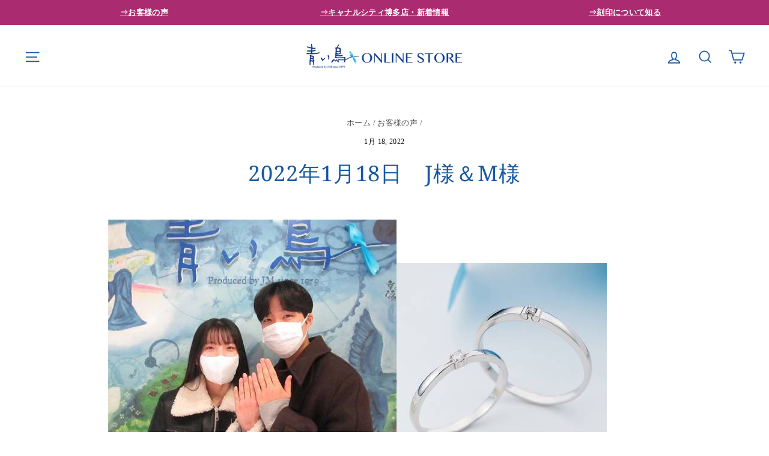

--- FILE ---
content_type: text/html; charset=utf-8
request_url: https://aoitori.store/blogs/customers_voice/2022%E5%B9%B41%E6%9C%8818%E6%97%A5-j%E6%A7%98-m%E6%A7%98
body_size: 26084
content:
<!doctype html>
<html class="no-js" lang="ja" dir="ltr">
<head>



	<style id="ymq-checkout-button-protect">
		[name="checkout"],[name="chekout"], a[href^="/checkout"], a[href="/account/login"].cart__submit, button[type="submit"].btn-order, a.btn.cart__checkout, a.cart__submit, .wc-proceed-to-checkout button, #cart_form .buttons .btn-primary, .ymq-checkout-button{
        	pointer-events: none;
        }
	</style>
	<script>
		function ymq_ready(fn){
			if(document.addEventListener){
				document.addEventListener('DOMContentLoaded',function(){
					document.removeEventListener('DOMContentLoaded',arguments.callee,false);
					fn();
				},false);
			}else if(document.attachEvent){
				document.attachEvent('onreadystatechange',function(){
					if(document.readyState=='complete'){
						document.detachEvent('onreadystatechange',arguments.callee);
						fn();
					}
				});
			}
		}
		ymq_ready(() => {
			setTimeout(function() {
				var ymq_checkout_button_protect = document.getElementById("ymq-checkout-button-protect");
				ymq_checkout_button_protect.remove();
			}, 100);
		})
    </script> 


 

 

 

 


<script async src='https://cdn.shopify.com/s/files/1/0411/8639/4277/t/11/assets/spotlight.js'></script>

<link async href='https://cdn.shopify.com/s/files/1/0411/8639/4277/t/11/assets/ymq-option.css' rel='stylesheet'> 

<link async href='https://option.ymq.cool/option/bottom.css' rel='stylesheet'> 

<style id="ymq-jsstyle"></style> 

<script> 

	window.ymq_option = window.ymq_option || {}; 

	ymq_option.shop = `aoitori-shop.myshopify.com`; 

	ymq_option.token = `fc59de0073f7dddccc17e4657d64bdd84282ee8f496c81337d4750005a3b5ee3`; 

	ymq_option.timestamp = `1769000933`; 

	ymq_option.customer_id = ``; 

	ymq_option.page = `article`; 
    
    ymq_option.cart = {"note":null,"attributes":{},"original_total_price":0,"total_price":0,"total_discount":0,"total_weight":0.0,"item_count":0,"items":[],"requires_shipping":false,"currency":"JPY","items_subtotal_price":0,"cart_level_discount_applications":[],"checkout_charge_amount":0};

	ymq_option.ymq_option_branding = {}; 
	  
		ymq_option.ymq_option_branding = {"button":{"--button-border-color":"#1759A2","--button-border-checked-color":"#1759A2","--button-border-disabled-color":"#E9ECEF","--button-background-color":"#FFFFFF","--button-background-checked-color":"#1759A2","--button-background-disabled-color":"#E9ECEF","--button-font-color":"#1759A2","--button-font-checked-color":"#FFFFFF","--button-font-disabled-color":"#FFFFFF","--button-margin-u-d":"4","--button-margin-l-r":"4","--button-padding-u-d":"14","--button-padding-l-r":"16","--button-font-size":"15","--button-line-height":"20","--button-border-radius":"0"},"radio":{"--radio-border-color":"#BBC1E1","--radio-border-checked-color":"#BBC1E1","--radio-border-disabled-color":"#BBC1E1","--radio-border-hover-color":"#3D75B3","--radio-background-color":"#FFFFFF","--radio-background-checked-color":"#3D75B3","--radio-background-disabled-color":"#E1E6F9","--radio-background-hover-color":"#FFFFFF","--radio-inner-color":"#E1E6F9","--radio-inner-checked-color":"#FFFFFF","--radio-inner-disabled-color":"#FFFFFF"},"input":{"--input-border-color":"#1759A2","--input-border-checked-color":"#1759A2","--input-background-color":"#FFFFFF","--input-background-checked-color":"#FFFFFF","--input-font-color":"#1759A2","--input-font-checked-color":"#1759A2","--input-padding-u-d":"10","--input-padding-l-r":"16","--input-width":"100","--input-max-width":"400","--input-font-size":"15","--input-border-radius":"0"},"select":{"--select-border-color":"#000000","--select-border-checked-color":"#1759A2","--select-background-color":"#FFFFFF","--select-background-checked-color":"#F2F7FA","--select-font-color":"#000000","--select-font-checked-color":"#1759A2","--select-option-background-color":"#FFFFFF","--select-option-background-checked-color":"#F2F7FA","--select-option-background-disabled-color":"#FFFFFF","--select-option-font-color":"#000000","--select-option-font-checked-color":"#1759A2","--select-option-font-disabled-color":"#CCCCCC","--select-padding-u-d":"9","--select-padding-l-r":"16","--select-option-padding-u-d":"9","--select-option-padding-l-r":"16","--select-width":"100","--select-max-width":"400","--select-font-size":"14","--select-border-radius":"0"},"multiple":{"--multiple-background-color":"#F5F9FF","--multiple-font-color":"#000000","--multiple-padding-u-d":"2","--multiple-padding-l-r":"8","--multiple-font-size":"12","--multiple-border-radius":"0"},"img":{"--img-border-color":"#D1D1D1","--img-border-checked-color":"#1759A2","--img-border-disabled-color":"#E1E1E1","--img-width":"60","--img-height":"60","--img-selected-upper-url":"","--img-disabled-upper-url":"","--img-upper-padding":"0","--img-margin-u-d":"2","--img-margin-l-r":"2","--img-border-radius":"0"},"upload":{"--upload-background-color":"#409EFF","--upload-font-color":"#FFFFFF","--upload-border-color":"#409EFF","--upload-padding-u-d":"12","--upload-padding-l-r":"20","--upload-font-size":"12","--upload-border-radius":"4"},"cart":{"--cart-border-color":"#000000","--buy-border-color":"#000000","--cart-border-hover-color":"#000000","--buy-border-hover-color":"#000000","--cart-background-color":"#000000","--buy-background-color":"#000000","--cart-background-hover-color":"#000000","--buy-background-hover-color":"#000000","--cart-font-color":"#FFFFFF","--buy-font-color":"#FFFFFF","--cart-font-hover-color":"#FFFFFF","--buy-font-hover-color":"#FFFFFF","--cart-padding-u-d":"12","--cart-padding-l-r":"16","--buy-padding-u-d":"12","--buy-padding-l-r":"16","--cart-margin-u-d":"4","--cart-margin-l-r":"0","--buy-margin-u-d":"4","--buy-margin-l-r":"0","--cart-width":"100","--cart-max-width":"800","--buy-width":"100","--buy-max-width":"800","--cart-font-size":"14","--cart-border-radius":"0","--buy-font-size":"14","--buy-border-radius":"0"},"quantity":{"--quantity-border-color":"#A6A3A3","--quantity-font-color":"#000000","--quantity-background-color":"#FFFFFF","--quantity-width":"150","--quantity-height":"40","--quantity-font-size":"14","--quantity-border-radius":"0"},"global":{"--global-title-color":"#1759A2","--global-help-color":"#1759A2","--global-error-color":"#DC3545","--global-title-font-size":"13","--global-help-font-size":"12","--global-error-font-size":"12","--global-title-margin-top":"0","--global-title-margin-bottom":"5","--global-title-margin-left":"0","--global-title-margin-right":"0","--global-help-margin-top":"5","--global-help-margin-bottom":"0","--global-help-margin-left":"0","--global-help-margin-right":"0","--global-error-margin-top":"5","--global-error-margin-bottom":"0","--global-error-margin-left":"0","--global-error-margin-right":"0","--global-margin-top":"0","--global-margin-bottom":"20","--global-margin-left":"0","--global-margin-right":"0"},"discount":{"--new-discount-normal-color":"#1878B9","--new-discount-error-color":"#E22120","--new-discount-layout":"flex-end"},"lan":{"require":"必須項目です。","email":"有効なメールアドレスを入力してください。","phone":"正しい電話番号を入力してください。","number":"数字を入力してください。","integer":"整数を入力してください。","min_char":"%s文字以上を入力してください。","max_char":"%s文字以下を入力してください。","min":"%s以下の値を入力してください。","max":"%s以上の値を入力してください。","max_s":"%sつ以下の選択肢を選んでください。","min_s":"%sつ以上の選択肢を選んでください。","total_s":"%sつのオプションを選択してください。","sold_out":"売り切れ","please_choose":"--選択してください","add_price_text":"選択すると価格に%sが加算されます。","inventory_reminder":"製品%sは既に完売しています。","one-time-tag":"一度限り","price-split":"+","q-buy":"Buy:","q-save":"Save","qty-rang":"qtyRange","qty-discount":"discount","qty-discount-type":"discountType","qty-discount-type-percentage":"percentage","qty-discount-type-fixed":"fixed","q-coupon-code":"Tiered Wholesale Discount","max-quantity":"999999","qty-input-text":"Qty: ","discount_code":"割引コード","application":"適用","discount_error1":"有効な割引コードを入力してください。","discount_error2":"カートの中の割引コードが有効ではない商品があります。","product_title":"%s"},"price":{"--price-border-color":"#000000","--price-background-color":"#FFFFFF","--price-font-color":"#000000","--price-price-font-color":"#03de90","--price-padding-u-d":"9","--price-padding-l-r":"16","--price-width":"100","--price-max-width":"400","--price-font-size":"14","--price-border-radius":"0"},"extra":{"is_show":"0","plan":1,"quantity-box":"0","price-value":"3,4,15,6,16,7","variant-original-margin-bottom":"15","strong-dorp-down":"0","radio-unchecked":"0","close-cart-rate":"1","make-sku":0,"variant-original":"0","cart-page-show":"1","show-canvas-text":"0","title-value":"1,2,9,10","qty-inline":"3,7,4,6,15,16,5,8","money-format":"money_format","money-formats":"{}","condition-is-hide":"1","id":"55334371466","qty-input-trigger":"0","automic-swatch-ajax":"0","variant-not-disabled":"0","variant-id-dom":"","add-cart-form-number":"0","product-price-in-product-page":"","product-compare-at-price-in-product-page":"","hide-shopify-option":"","show-quantity":"","quantity-change":"","product-hide":"","product-show":"","product-add-to-cart":"","payment-button-hide":"","discount-before":"","cart-quantity-click-change":"","cart-quantity-change":"","check-out-button":"","variant-condition-label-class":"","variant-condition-value-parent-class":"","variant-condition-value-class":"","variant-condition-click-class":"","trigger-select":"","trigger-select-join":"","locale":"0","other-form-data":"0","bunow":"0","cart-ajax":"0","add-cart-url":"","theme-variant-class":"","theme-variant-class-no":"","carry-currency":"0","extra-style-code":"","variant-id-from":"0","trigger-option-dom":"","currency-install":"true","currency-load":"","currency-do":"true","currency-beforedo":"","currency-status":"true","currency-format":"","currency-init":"","before_init_product":"","before_init_cart":"","buildYmqDom_b":"","buildYmqDom_a":"","replaceDomPrice_b":"","replaceDomPrice_a":"","buildFormData_b":"","buildFormData_a":"","ymqDiscountClick_b":"","ymqDiscountClick_a":"","doAddCart_before_validate":"","doAddCart_after_validate":"","doAddCart_before_getAjaxData":"","doAddCart_after_getAjaxData":"Object.keys(that.productInstance.formData).forEach(key => {\r\n    if(that.productInstance.ogFormData.has(key)){\r\n        var value = that.productInstance.ogFormData.get(key);\r\n        that.productInstance.ogFormData.delete(key);\r\n        var values = value.split(' | ');\r\n        try{\r\n            if(values.length == 2){\r\n                if(values[1] == parseInt(values[1])){\r\n                    values[1] = parseInt(values[1])\r\n                }\r\n                value = `${values[0]} | ${values[1]}`;\r\n            }\r\n        }catch(ee){}\r\n        that.productInstance.ogFormData.set(key,value)\r\n    }\r\n})","doAddCart_success":"","doAddCart_error":"","doCheckout_before_getAjaxData":"","doCheckout_after_getAjaxData":"","doCheckout_success":"","doCheckout_error":"","sku-first":"1","version":200,"customecss":"/* プルダウン枠 */\nselect.ymq-dropdown{ padding: 2px 16px 0px !important; }\n.ymq-no-strong-drop-down { \n  min-height: calc(var(--no-strong-min-height) * 0.7px)!important;\n  border-radius: 4px !important;\n}\n\n/* プルダウン下 */\n.ymq-options-box {\n    margin-bottom: 15px !important;\n}\n.ymq-options-box:nth-child(4) {\n    margin-bottom: 30px !important;\n}\n\n/* 誕生石 */\n.ymq-options-img-label {\n    position: relative;\n    width: calc(var(--img-width) * 0.7px) !important;\n    height: calc(var(--img-height) * 0.7px) !important;\n}\n\n/* 納期テキストを通常に */\n.product-block p strong {\n  font-weight: normal !important;\n}\n\n/* サムネイル画像を非表示 */\n.ymq_alert_box2 > img.ymq_img_alert {\n  display: none;\n}\n\n/* 素材・サイズなどのタイトル */\n.ymq-option-title {\n    width: 100%;\n    color: #121212 !important;\n}","cents-up":"0","img-option-bigger":"2"},"original-select":{"--no-strong-color":"#1759A2","--no-strong-color-focus":"#DF3880","--no-strong-background":"#FFFFFF","--no-strong-background-focus":"#FFFFFF","--no-strong-padding-t":"8","--no-strong-padding-b":"8","--no-strong-padding-l":"15","--no-strong-padding-r":"40","--no-strong-min-height":"50","--no-strong-line-height":"1.2","--no-strong-max-width":"400","--no-strong-border":"1","--no-strong-border-radius":"0","--no-strong-border-color":"#1759A2","--no-strong-border-color-focus":"#1759A2"}}; 
	 
        
    
    
    
        
        
        	ymq_option[`ymq_extra_0`] = {};
        
    
        
        
    
        
        
    
        
        
    
        
        
    
        
        
    
        
        
    
        
        
    
        
        
    
        
        
    
    

	
</script><script async src='https://option.ymq.cool/option/ymq-option.js'></script>
  <meta name="google-site-verification" content="jdVUtciGoYe99z_mKgaFLjmd4OwFgrznBACkNHWMV54" />
  <meta charset="utf-8">
  <meta http-equiv="X-UA-Compatible" content="IE=edge,chrome=1">
  <meta name="viewport" content="width=device-width,initial-scale=1">
  <meta name="theme-color" content="#1759a2">
  <link rel="canonical" href="https://aoitori.store/blogs/customers_voice/2022%e5%b9%b41%e6%9c%8818%e6%97%a5-j%e6%a7%98-m%e6%a7%98">
  <link rel="preconnect" href="https://cdn.shopify.com">
  <link rel="preconnect" href="https://fonts.shopifycdn.com">
  <link rel="dns-prefetch" href="https://productreviews.shopifycdn.com">
  <link rel="dns-prefetch" href="https://ajax.googleapis.com">
  <link rel="dns-prefetch" href="https://maps.googleapis.com">
  <link rel="dns-prefetch" href="https://maps.gstatic.com"><link rel="shortcut icon" href="//aoitori.store/cdn/shop/files/favicon-32x32_32x32.png?v=1637545093" type="image/png" /><title>2022年1月18日　J様＆M様
&ndash; 結婚指輪・婚約指輪の青い鳥 オンラインストア
</title>
<meta name="description" content="Customer voice・・・お客様から購入動機・・・デザインが気に入った 彼女が似合っていたから スタッフの対応が良かった彼に伝えたいこと・・・これからも支え合っていこうね♡彼女に伝えたいこと・・・結婚してくれてありがとう♡ Staff  voice・・・担当スタッフからお二人へ この度は、ご結婚おめでとうございます。お二人の大切な指輪を青い鳥でご成約頂き、ありがとうございます。彼女さんのお好きなダイヤ立爪で細めの指輪の中から、DISNEYシリーズ、ミッキー＆ミニーをお選び頂きました。２つの指輪を重ね合わせるとミッキーの顔になり、永遠の幸せを感じさせてくれる若々しさ一杯のとてもお似合いの指輪でしたね。これからも末永くお幸せに♥"><meta property="og:site_name" content="結婚指輪・婚約指輪の青い鳥 オンラインストア">
  <meta property="og:url" content="https://aoitori.store/blogs/customers_voice/2022%e5%b9%b41%e6%9c%8818%e6%97%a5-j%e6%a7%98-m%e6%a7%98">
  <meta property="og:title" content="2022年1月18日　J様＆M様">
  <meta property="og:type" content="article">
  <meta property="og:description" content="
Customer voice・・・お客様から購入動機・・・デザインが気に入った 彼女が似合っていたから スタッフの対応が良かった彼に伝えたいこと・・・これからも支え合っていこうね♡彼女に伝えたいこと・・・結婚してくれてありがとう♡
Staff  voice・・・担当スタッフからお二人へ
この度は、ご結婚おめでとうございます。お二人の大切な指輪を青い鳥でご成約頂き、ありがとうございます。彼女さんのお好きなダイヤ立爪で細めの指輪の中から、DISNEYシリーズ、ミッキー＆ミニーをお選び頂きました。２つの指輪を重ね合わせるとミッキーの顔になり、永遠の幸せを感じさせてくれる若々しさ一杯のとてもお似合いの指輪でしたね。これからも末永くお幸せに♥　また青い鳥にあそびに来てくださいね。"><meta property="og:image" content="http://aoitori.store/cdn/shop/articles/J_M20220118.jpg?v=1659875817">
    <meta property="og:image:secure_url" content="https://aoitori.store/cdn/shop/articles/J_M20220118.jpg?v=1659875817">
    <meta property="og:image:width" content="512">
    <meta property="og:image:height" content="450"><meta name="twitter:site" content="@">
  <meta name="twitter:card" content="summary_large_image">
  <meta name="twitter:title" content="2022年1月18日　J様＆M様">
  <meta name="twitter:description" content="
Customer voice・・・お客様から購入動機・・・デザインが気に入った 彼女が似合っていたから スタッフの対応が良かった彼に伝えたいこと・・・これからも支え合っていこうね♡彼女に伝えたいこと・・・結婚してくれてありがとう♡
Staff  voice・・・担当スタッフからお二人へ
この度は、ご結婚おめでとうございます。お二人の大切な指輪を青い鳥でご成約頂き、ありがとうございます。彼女さんのお好きなダイヤ立爪で細めの指輪の中から、DISNEYシリーズ、ミッキー＆ミニーをお選び頂きました。２つの指輪を重ね合わせるとミッキーの顔になり、永遠の幸せを感じさせてくれる若々しさ一杯のとてもお似合いの指輪でしたね。これからも末永くお幸せに♥　また青い鳥にあそびに来てくださいね。">
<style data-shopify>@font-face {
  font-family: "Noto Serif";
  font-weight: 400;
  font-style: normal;
  font-display: swap;
  src: url("//aoitori.store/cdn/fonts/noto_serif/notoserif_n4.157efcc933874b41c43d5a6a81253eedd9845384.woff2") format("woff2"),
       url("//aoitori.store/cdn/fonts/noto_serif/notoserif_n4.e95a8b0e448c8154cafc9526753c78ba0f8e894e.woff") format("woff");
}

  

  
  
  
</style><link href="//aoitori.store/cdn/shop/t/6/assets/theme.css?v=25330904530584443321707693718" rel="stylesheet" type="text/css" media="all" />
  <link href="//aoitori.store/cdn/shop/t/6/assets/custom.css?v=166666686954315969161660721931" rel="stylesheet" type="text/css" media="all" />
<style data-shopify>:root {
    --typeHeaderPrimary: "Noto Serif";
    --typeHeaderFallback: serif;
    --typeHeaderSize: 36px;
    --typeHeaderWeight: 400;
    --typeHeaderLineHeight: 1.5;
    --typeHeaderSpacing: 0.025em;

    --typeBasePrimary:"New York";
    --typeBaseFallback:Iowan Old Style, Apple Garamond, Baskerville, Times New Roman, Droid Serif, Times, Source Serif Pro, serif, Apple Color Emoji, Segoe UI Emoji, Segoe UI Symbol;
    --typeBaseSize: 15px;
    --typeBaseWeight: 400;
    --typeBaseSpacing: 0.025em;
    --typeBaseLineHeight: 1.8;

    --typeCollectionTitle: 20px;

    --iconWeight: 4px;
    --iconLinecaps: miter;

    
      --buttonRadius: 0px;
    

    --colorGridOverlayOpacity: 0.2;
  }

  .placeholder-content {
    background-image: linear-gradient(100deg, #e5e5e5 40%, #dddddd 63%, #e5e5e5 79%);
  }</style><script>
    document.documentElement.className = document.documentElement.className.replace('no-js', 'js');

    window.theme = window.theme || {};
    theme.routes = {
      home: "/",
      cart: "/cart.js",
      cartPage: "/cart",
      cartAdd: "/cart/add.js",
      cartChange: "/cart/change.js"
    };
    theme.strings = {
      soldOut: "売り切れ",
      unavailable: "利用不可",
      inStockLabel: "在庫あり、すぐに発送可能",
      stockLabel: "残り [count] 点",
      willNotShipUntil: "出荷準備中 [date]",
      willBeInStockAfter: "在庫あり [date]",
      waitingForStock: "入荷待ち",
      savePrice: "[saved_amount] OFF",
      cartEmpty: "カートは現在空です。",
      cartTermsConfirmation: "チェックアウトするには、販売条件に同意する必要があります",
      searchCollections: "コレクション:",
      searchPages: "ページ:",
      searchArticles: "記事:"
    };
    theme.settings = {
      dynamicVariantsEnable: true,
      cartType: "page",
      isCustomerTemplate: false,
      moneyFormat: "¥{{amount_no_decimals}}",
      saveType: "percent",
      productImageSize: "square",
      productImageCover: true,
      predictiveSearch: true,
      predictiveSearchType: "product",
      quickView: false,
      themeName: 'Impulse',
      themeVersion: "5.1.2"
    };
  </script>

  <script>window.performance && window.performance.mark && window.performance.mark('shopify.content_for_header.start');</script><meta name="google-site-verification" content="IyDHU-S9eEFTTjWJKjaViNIJaUXv2mfSOFpEmXx-p98">
<meta id="shopify-digital-wallet" name="shopify-digital-wallet" content="/55334371466/digital_wallets/dialog">
<link rel="alternate" type="application/atom+xml" title="Feed" href="/blogs/customers_voice.atom" />
<script async="async" src="/checkouts/internal/preloads.js?locale=ja-JP"></script>
<script id="shopify-features" type="application/json">{"accessToken":"b6a6cacac933f8f4e8a8cd1a14a0b6c1","betas":["rich-media-storefront-analytics"],"domain":"aoitori.store","predictiveSearch":false,"shopId":55334371466,"locale":"ja"}</script>
<script>var Shopify = Shopify || {};
Shopify.shop = "aoitori-shop.myshopify.com";
Shopify.locale = "ja";
Shopify.currency = {"active":"JPY","rate":"1.0"};
Shopify.country = "JP";
Shopify.theme = {"name":"Impulse","id":121195135114,"schema_name":"Impulse","schema_version":"5.1.2","theme_store_id":857,"role":"main"};
Shopify.theme.handle = "null";
Shopify.theme.style = {"id":null,"handle":null};
Shopify.cdnHost = "aoitori.store/cdn";
Shopify.routes = Shopify.routes || {};
Shopify.routes.root = "/";</script>
<script type="module">!function(o){(o.Shopify=o.Shopify||{}).modules=!0}(window);</script>
<script>!function(o){function n(){var o=[];function n(){o.push(Array.prototype.slice.apply(arguments))}return n.q=o,n}var t=o.Shopify=o.Shopify||{};t.loadFeatures=n(),t.autoloadFeatures=n()}(window);</script>
<script id="shop-js-analytics" type="application/json">{"pageType":"article"}</script>
<script defer="defer" async type="module" src="//aoitori.store/cdn/shopifycloud/shop-js/modules/v2/client.init-shop-cart-sync_CZKilf07.ja.esm.js"></script>
<script defer="defer" async type="module" src="//aoitori.store/cdn/shopifycloud/shop-js/modules/v2/chunk.common_rlhnONO2.esm.js"></script>
<script type="module">
  await import("//aoitori.store/cdn/shopifycloud/shop-js/modules/v2/client.init-shop-cart-sync_CZKilf07.ja.esm.js");
await import("//aoitori.store/cdn/shopifycloud/shop-js/modules/v2/chunk.common_rlhnONO2.esm.js");

  window.Shopify.SignInWithShop?.initShopCartSync?.({"fedCMEnabled":true,"windoidEnabled":true});

</script>
<script>(function() {
  var isLoaded = false;
  function asyncLoad() {
    if (isLoaded) return;
    isLoaded = true;
    var urls = ["https:\/\/cdn.jsdelivr.net\/gh\/yunmuqing\/SmBdBWwTCrjyN3AE@latest\/mw4M5Ya3iFNARE4t.js?shop=aoitori-shop.myshopify.com"];
    for (var i = 0; i < urls.length; i++) {
      var s = document.createElement('script');
      s.type = 'text/javascript';
      s.async = true;
      s.src = urls[i];
      var x = document.getElementsByTagName('script')[0];
      x.parentNode.insertBefore(s, x);
    }
  };
  if(window.attachEvent) {
    window.attachEvent('onload', asyncLoad);
  } else {
    window.addEventListener('load', asyncLoad, false);
  }
})();</script>
<script id="__st">var __st={"a":55334371466,"offset":32400,"reqid":"58ca50fc-6d17-4bc7-a7b5-67fdbb09d33c-1769000933","pageurl":"aoitori.store\/blogs\/customers_voice\/2022%E5%B9%B41%E6%9C%8818%E6%97%A5-j%E6%A7%98-m%E6%A7%98","s":"articles-556906152074","u":"0301e290329f","p":"article","rtyp":"article","rid":556906152074};</script>
<script>window.ShopifyPaypalV4VisibilityTracking = true;</script>
<script id="captcha-bootstrap">!function(){'use strict';const t='contact',e='account',n='new_comment',o=[[t,t],['blogs',n],['comments',n],[t,'customer']],c=[[e,'customer_login'],[e,'guest_login'],[e,'recover_customer_password'],[e,'create_customer']],r=t=>t.map((([t,e])=>`form[action*='/${t}']:not([data-nocaptcha='true']) input[name='form_type'][value='${e}']`)).join(','),a=t=>()=>t?[...document.querySelectorAll(t)].map((t=>t.form)):[];function s(){const t=[...o],e=r(t);return a(e)}const i='password',u='form_key',d=['recaptcha-v3-token','g-recaptcha-response','h-captcha-response',i],f=()=>{try{return window.sessionStorage}catch{return}},m='__shopify_v',_=t=>t.elements[u];function p(t,e,n=!1){try{const o=window.sessionStorage,c=JSON.parse(o.getItem(e)),{data:r}=function(t){const{data:e,action:n}=t;return t[m]||n?{data:e,action:n}:{data:t,action:n}}(c);for(const[e,n]of Object.entries(r))t.elements[e]&&(t.elements[e].value=n);n&&o.removeItem(e)}catch(o){console.error('form repopulation failed',{error:o})}}const l='form_type',E='cptcha';function T(t){t.dataset[E]=!0}const w=window,h=w.document,L='Shopify',v='ce_forms',y='captcha';let A=!1;((t,e)=>{const n=(g='f06e6c50-85a8-45c8-87d0-21a2b65856fe',I='https://cdn.shopify.com/shopifycloud/storefront-forms-hcaptcha/ce_storefront_forms_captcha_hcaptcha.v1.5.2.iife.js',D={infoText:'hCaptchaによる保護',privacyText:'プライバシー',termsText:'利用規約'},(t,e,n)=>{const o=w[L][v],c=o.bindForm;if(c)return c(t,g,e,D).then(n);var r;o.q.push([[t,g,e,D],n]),r=I,A||(h.body.append(Object.assign(h.createElement('script'),{id:'captcha-provider',async:!0,src:r})),A=!0)});var g,I,D;w[L]=w[L]||{},w[L][v]=w[L][v]||{},w[L][v].q=[],w[L][y]=w[L][y]||{},w[L][y].protect=function(t,e){n(t,void 0,e),T(t)},Object.freeze(w[L][y]),function(t,e,n,w,h,L){const[v,y,A,g]=function(t,e,n){const i=e?o:[],u=t?c:[],d=[...i,...u],f=r(d),m=r(i),_=r(d.filter((([t,e])=>n.includes(e))));return[a(f),a(m),a(_),s()]}(w,h,L),I=t=>{const e=t.target;return e instanceof HTMLFormElement?e:e&&e.form},D=t=>v().includes(t);t.addEventListener('submit',(t=>{const e=I(t);if(!e)return;const n=D(e)&&!e.dataset.hcaptchaBound&&!e.dataset.recaptchaBound,o=_(e),c=g().includes(e)&&(!o||!o.value);(n||c)&&t.preventDefault(),c&&!n&&(function(t){try{if(!f())return;!function(t){const e=f();if(!e)return;const n=_(t);if(!n)return;const o=n.value;o&&e.removeItem(o)}(t);const e=Array.from(Array(32),(()=>Math.random().toString(36)[2])).join('');!function(t,e){_(t)||t.append(Object.assign(document.createElement('input'),{type:'hidden',name:u})),t.elements[u].value=e}(t,e),function(t,e){const n=f();if(!n)return;const o=[...t.querySelectorAll(`input[type='${i}']`)].map((({name:t})=>t)),c=[...d,...o],r={};for(const[a,s]of new FormData(t).entries())c.includes(a)||(r[a]=s);n.setItem(e,JSON.stringify({[m]:1,action:t.action,data:r}))}(t,e)}catch(e){console.error('failed to persist form',e)}}(e),e.submit())}));const S=(t,e)=>{t&&!t.dataset[E]&&(n(t,e.some((e=>e===t))),T(t))};for(const o of['focusin','change'])t.addEventListener(o,(t=>{const e=I(t);D(e)&&S(e,y())}));const B=e.get('form_key'),M=e.get(l),P=B&&M;t.addEventListener('DOMContentLoaded',(()=>{const t=y();if(P)for(const e of t)e.elements[l].value===M&&p(e,B);[...new Set([...A(),...v().filter((t=>'true'===t.dataset.shopifyCaptcha))])].forEach((e=>S(e,t)))}))}(h,new URLSearchParams(w.location.search),n,t,e,['guest_login'])})(!0,!0)}();</script>
<script integrity="sha256-4kQ18oKyAcykRKYeNunJcIwy7WH5gtpwJnB7kiuLZ1E=" data-source-attribution="shopify.loadfeatures" defer="defer" src="//aoitori.store/cdn/shopifycloud/storefront/assets/storefront/load_feature-a0a9edcb.js" crossorigin="anonymous"></script>
<script data-source-attribution="shopify.dynamic_checkout.dynamic.init">var Shopify=Shopify||{};Shopify.PaymentButton=Shopify.PaymentButton||{isStorefrontPortableWallets:!0,init:function(){window.Shopify.PaymentButton.init=function(){};var t=document.createElement("script");t.src="https://aoitori.store/cdn/shopifycloud/portable-wallets/latest/portable-wallets.ja.js",t.type="module",document.head.appendChild(t)}};
</script>
<script data-source-attribution="shopify.dynamic_checkout.buyer_consent">
  function portableWalletsHideBuyerConsent(e){var t=document.getElementById("shopify-buyer-consent"),n=document.getElementById("shopify-subscription-policy-button");t&&n&&(t.classList.add("hidden"),t.setAttribute("aria-hidden","true"),n.removeEventListener("click",e))}function portableWalletsShowBuyerConsent(e){var t=document.getElementById("shopify-buyer-consent"),n=document.getElementById("shopify-subscription-policy-button");t&&n&&(t.classList.remove("hidden"),t.removeAttribute("aria-hidden"),n.addEventListener("click",e))}window.Shopify?.PaymentButton&&(window.Shopify.PaymentButton.hideBuyerConsent=portableWalletsHideBuyerConsent,window.Shopify.PaymentButton.showBuyerConsent=portableWalletsShowBuyerConsent);
</script>
<script data-source-attribution="shopify.dynamic_checkout.cart.bootstrap">document.addEventListener("DOMContentLoaded",(function(){function t(){return document.querySelector("shopify-accelerated-checkout-cart, shopify-accelerated-checkout")}if(t())Shopify.PaymentButton.init();else{new MutationObserver((function(e,n){t()&&(Shopify.PaymentButton.init(),n.disconnect())})).observe(document.body,{childList:!0,subtree:!0})}}));
</script>

<script>window.performance && window.performance.mark && window.performance.mark('shopify.content_for_header.end');</script>
<script src="//aoitori.store/cdn/shop/t/6/assets/ets_cf_config.js?v=165475935447172441171650023137" type="text/javascript"></script>


  <script src="//aoitori.store/cdn/shop/t/6/assets/vendor-scripts-v10.js" defer="defer"></script><script src="//aoitori.store/cdn/shop/t/6/assets/theme.min.js?v=145654977113948214481636426736" defer="defer"></script><link rel="dns-prefetch" href="https://cdn.secomapp.com/">
<link rel="dns-prefetch" href="https://ajax.googleapis.com/">
<link rel="dns-prefetch" href="https://cdnjs.cloudflare.com/">
<link rel="preload" as="stylesheet" href="//aoitori.store/cdn/shop/t/6/assets/sca-pp.css?v=178374312540912810101646370773">

<link rel="stylesheet" href="//aoitori.store/cdn/shop/t/6/assets/sca-pp.css?v=178374312540912810101646370773">
 <script>
  
  SCAPPShop = {};
    
  </script> 

<script>
	var Globo = Globo || {};
    var globoFormbuilderRecaptchaInit = function(){};
    Globo.FormBuilder = Globo.FormBuilder || {};
    Globo.FormBuilder.url = "https://form.globosoftware.net";
    Globo.FormBuilder.shop = {
        settings : {
            reCaptcha : {
                siteKey : '',
                recaptchaType : 'v2',
                languageCode : 'en'
            },
            hideWaterMark : false,
            encryptionFormId : true,
            copyright: `Powered by Globo <a href="https://apps.shopify.com/form-builder-contact-form" target="_blank">Form</a>`,
            scrollTop: true
        },
        pricing:{
            features:{
                fileUpload : 2,
                removeCopyright : false,
                bulkOrderForm: false,
                cartForm: false,
            }
        },
        configuration: {
            money_format:  "¥{{amount_no_decimals}}"
        },
        encryption_form_id : true
    };
    Globo.FormBuilder.forms = [];

    
    Globo.FormBuilder.page = {
        title : document.title.replaceAll('"', "'"),
        href : window.location.href,
        type: "article"
    };
    
    Globo.FormBuilder.assetFormUrls = [];
            Globo.FormBuilder.assetFormUrls[77726] = "//aoitori.store/cdn/shop/t/6/assets/globo.formbuilder.data.77726.js?v=2031680259750172241660309313";
            
</script>

<link rel="preload" href="//aoitori.store/cdn/shop/t/6/assets/globo.formbuilder.css?v=166746299458825452111660309211" as="style" onload="this.onload=null;this.rel='stylesheet'">
<noscript><link rel="stylesheet" href="//aoitori.store/cdn/shop/t/6/assets/globo.formbuilder.css?v=166746299458825452111660309211"></noscript>
<link rel="stylesheet" href="//aoitori.store/cdn/shop/t/6/assets/globo.formbuilder.css?v=166746299458825452111660309211">


<script>
    Globo.FormBuilder.__webpack_public_path__ = "//aoitori.store/cdn/shop/t/6/assets/"
</script>
<script src="//aoitori.store/cdn/shop/t/6/assets/globo.formbuilder.index.js?v=86393662747101880161651030980" defer></script>

<link href="//aoitori.store/cdn/shop/t/6/assets/storeifyapps-formbuilder-styles.css?v=152136143179707823631650023625" rel="stylesheet" type="text/css" media="all" />
  <script src="https://shopoe.net/app.js"></script>

  










<!-- BEGIN app block: shopify://apps/premio-sticky-contact-us-form/blocks/premio-sticky-floating-contact-form/8f53895d-9b4a-4233-a4e3-44f0335ea8ca --><!-- END app block --><script src="https://cdn.shopify.com/extensions/98609345-6027-4701-9e3f-4907c6a214d4/promolayer-11/assets/promolayer_loader.js" type="text/javascript" defer="defer"></script>
<script src="https://cdn.shopify.com/extensions/4e2c3562-9c23-4f89-a531-2b63ff271438/premio-sticky-contact-us-form-8/assets/sticky_elements.js" type="text/javascript" defer="defer"></script>
<link href="https://monorail-edge.shopifysvc.com" rel="dns-prefetch">
<script>(function(){if ("sendBeacon" in navigator && "performance" in window) {try {var session_token_from_headers = performance.getEntriesByType('navigation')[0].serverTiming.find(x => x.name == '_s').description;} catch {var session_token_from_headers = undefined;}var session_cookie_matches = document.cookie.match(/_shopify_s=([^;]*)/);var session_token_from_cookie = session_cookie_matches && session_cookie_matches.length === 2 ? session_cookie_matches[1] : "";var session_token = session_token_from_headers || session_token_from_cookie || "";function handle_abandonment_event(e) {var entries = performance.getEntries().filter(function(entry) {return /monorail-edge.shopifysvc.com/.test(entry.name);});if (!window.abandonment_tracked && entries.length === 0) {window.abandonment_tracked = true;var currentMs = Date.now();var navigation_start = performance.timing.navigationStart;var payload = {shop_id: 55334371466,url: window.location.href,navigation_start,duration: currentMs - navigation_start,session_token,page_type: "article"};window.navigator.sendBeacon("https://monorail-edge.shopifysvc.com/v1/produce", JSON.stringify({schema_id: "online_store_buyer_site_abandonment/1.1",payload: payload,metadata: {event_created_at_ms: currentMs,event_sent_at_ms: currentMs}}));}}window.addEventListener('pagehide', handle_abandonment_event);}}());</script>
<script id="web-pixels-manager-setup">(function e(e,d,r,n,o){if(void 0===o&&(o={}),!Boolean(null===(a=null===(i=window.Shopify)||void 0===i?void 0:i.analytics)||void 0===a?void 0:a.replayQueue)){var i,a;window.Shopify=window.Shopify||{};var t=window.Shopify;t.analytics=t.analytics||{};var s=t.analytics;s.replayQueue=[],s.publish=function(e,d,r){return s.replayQueue.push([e,d,r]),!0};try{self.performance.mark("wpm:start")}catch(e){}var l=function(){var e={modern:/Edge?\/(1{2}[4-9]|1[2-9]\d|[2-9]\d{2}|\d{4,})\.\d+(\.\d+|)|Firefox\/(1{2}[4-9]|1[2-9]\d|[2-9]\d{2}|\d{4,})\.\d+(\.\d+|)|Chrom(ium|e)\/(9{2}|\d{3,})\.\d+(\.\d+|)|(Maci|X1{2}).+ Version\/(15\.\d+|(1[6-9]|[2-9]\d|\d{3,})\.\d+)([,.]\d+|)( \(\w+\)|)( Mobile\/\w+|) Safari\/|Chrome.+OPR\/(9{2}|\d{3,})\.\d+\.\d+|(CPU[ +]OS|iPhone[ +]OS|CPU[ +]iPhone|CPU IPhone OS|CPU iPad OS)[ +]+(15[._]\d+|(1[6-9]|[2-9]\d|\d{3,})[._]\d+)([._]\d+|)|Android:?[ /-](13[3-9]|1[4-9]\d|[2-9]\d{2}|\d{4,})(\.\d+|)(\.\d+|)|Android.+Firefox\/(13[5-9]|1[4-9]\d|[2-9]\d{2}|\d{4,})\.\d+(\.\d+|)|Android.+Chrom(ium|e)\/(13[3-9]|1[4-9]\d|[2-9]\d{2}|\d{4,})\.\d+(\.\d+|)|SamsungBrowser\/([2-9]\d|\d{3,})\.\d+/,legacy:/Edge?\/(1[6-9]|[2-9]\d|\d{3,})\.\d+(\.\d+|)|Firefox\/(5[4-9]|[6-9]\d|\d{3,})\.\d+(\.\d+|)|Chrom(ium|e)\/(5[1-9]|[6-9]\d|\d{3,})\.\d+(\.\d+|)([\d.]+$|.*Safari\/(?![\d.]+ Edge\/[\d.]+$))|(Maci|X1{2}).+ Version\/(10\.\d+|(1[1-9]|[2-9]\d|\d{3,})\.\d+)([,.]\d+|)( \(\w+\)|)( Mobile\/\w+|) Safari\/|Chrome.+OPR\/(3[89]|[4-9]\d|\d{3,})\.\d+\.\d+|(CPU[ +]OS|iPhone[ +]OS|CPU[ +]iPhone|CPU IPhone OS|CPU iPad OS)[ +]+(10[._]\d+|(1[1-9]|[2-9]\d|\d{3,})[._]\d+)([._]\d+|)|Android:?[ /-](13[3-9]|1[4-9]\d|[2-9]\d{2}|\d{4,})(\.\d+|)(\.\d+|)|Mobile Safari.+OPR\/([89]\d|\d{3,})\.\d+\.\d+|Android.+Firefox\/(13[5-9]|1[4-9]\d|[2-9]\d{2}|\d{4,})\.\d+(\.\d+|)|Android.+Chrom(ium|e)\/(13[3-9]|1[4-9]\d|[2-9]\d{2}|\d{4,})\.\d+(\.\d+|)|Android.+(UC? ?Browser|UCWEB|U3)[ /]?(15\.([5-9]|\d{2,})|(1[6-9]|[2-9]\d|\d{3,})\.\d+)\.\d+|SamsungBrowser\/(5\.\d+|([6-9]|\d{2,})\.\d+)|Android.+MQ{2}Browser\/(14(\.(9|\d{2,})|)|(1[5-9]|[2-9]\d|\d{3,})(\.\d+|))(\.\d+|)|K[Aa][Ii]OS\/(3\.\d+|([4-9]|\d{2,})\.\d+)(\.\d+|)/},d=e.modern,r=e.legacy,n=navigator.userAgent;return n.match(d)?"modern":n.match(r)?"legacy":"unknown"}(),u="modern"===l?"modern":"legacy",c=(null!=n?n:{modern:"",legacy:""})[u],f=function(e){return[e.baseUrl,"/wpm","/b",e.hashVersion,"modern"===e.buildTarget?"m":"l",".js"].join("")}({baseUrl:d,hashVersion:r,buildTarget:u}),m=function(e){var d=e.version,r=e.bundleTarget,n=e.surface,o=e.pageUrl,i=e.monorailEndpoint;return{emit:function(e){var a=e.status,t=e.errorMsg,s=(new Date).getTime(),l=JSON.stringify({metadata:{event_sent_at_ms:s},events:[{schema_id:"web_pixels_manager_load/3.1",payload:{version:d,bundle_target:r,page_url:o,status:a,surface:n,error_msg:t},metadata:{event_created_at_ms:s}}]});if(!i)return console&&console.warn&&console.warn("[Web Pixels Manager] No Monorail endpoint provided, skipping logging."),!1;try{return self.navigator.sendBeacon.bind(self.navigator)(i,l)}catch(e){}var u=new XMLHttpRequest;try{return u.open("POST",i,!0),u.setRequestHeader("Content-Type","text/plain"),u.send(l),!0}catch(e){return console&&console.warn&&console.warn("[Web Pixels Manager] Got an unhandled error while logging to Monorail."),!1}}}}({version:r,bundleTarget:l,surface:e.surface,pageUrl:self.location.href,monorailEndpoint:e.monorailEndpoint});try{o.browserTarget=l,function(e){var d=e.src,r=e.async,n=void 0===r||r,o=e.onload,i=e.onerror,a=e.sri,t=e.scriptDataAttributes,s=void 0===t?{}:t,l=document.createElement("script"),u=document.querySelector("head"),c=document.querySelector("body");if(l.async=n,l.src=d,a&&(l.integrity=a,l.crossOrigin="anonymous"),s)for(var f in s)if(Object.prototype.hasOwnProperty.call(s,f))try{l.dataset[f]=s[f]}catch(e){}if(o&&l.addEventListener("load",o),i&&l.addEventListener("error",i),u)u.appendChild(l);else{if(!c)throw new Error("Did not find a head or body element to append the script");c.appendChild(l)}}({src:f,async:!0,onload:function(){if(!function(){var e,d;return Boolean(null===(d=null===(e=window.Shopify)||void 0===e?void 0:e.analytics)||void 0===d?void 0:d.initialized)}()){var d=window.webPixelsManager.init(e)||void 0;if(d){var r=window.Shopify.analytics;r.replayQueue.forEach((function(e){var r=e[0],n=e[1],o=e[2];d.publishCustomEvent(r,n,o)})),r.replayQueue=[],r.publish=d.publishCustomEvent,r.visitor=d.visitor,r.initialized=!0}}},onerror:function(){return m.emit({status:"failed",errorMsg:"".concat(f," has failed to load")})},sri:function(e){var d=/^sha384-[A-Za-z0-9+/=]+$/;return"string"==typeof e&&d.test(e)}(c)?c:"",scriptDataAttributes:o}),m.emit({status:"loading"})}catch(e){m.emit({status:"failed",errorMsg:(null==e?void 0:e.message)||"Unknown error"})}}})({shopId: 55334371466,storefrontBaseUrl: "https://aoitori.store",extensionsBaseUrl: "https://extensions.shopifycdn.com/cdn/shopifycloud/web-pixels-manager",monorailEndpoint: "https://monorail-edge.shopifysvc.com/unstable/produce_batch",surface: "storefront-renderer",enabledBetaFlags: ["2dca8a86"],webPixelsConfigList: [{"id":"499712138","configuration":"{\"config\":\"{\\\"pixel_id\\\":\\\"GT-5DCR9HW\\\",\\\"target_country\\\":\\\"JP\\\",\\\"gtag_events\\\":[{\\\"type\\\":\\\"purchase\\\",\\\"action_label\\\":\\\"MC-614LQMMRNF\\\"},{\\\"type\\\":\\\"page_view\\\",\\\"action_label\\\":\\\"MC-614LQMMRNF\\\"},{\\\"type\\\":\\\"view_item\\\",\\\"action_label\\\":\\\"MC-614LQMMRNF\\\"}],\\\"enable_monitoring_mode\\\":false}\"}","eventPayloadVersion":"v1","runtimeContext":"OPEN","scriptVersion":"b2a88bafab3e21179ed38636efcd8a93","type":"APP","apiClientId":1780363,"privacyPurposes":[],"dataSharingAdjustments":{"protectedCustomerApprovalScopes":["read_customer_address","read_customer_email","read_customer_name","read_customer_personal_data","read_customer_phone"]}},{"id":"shopify-app-pixel","configuration":"{}","eventPayloadVersion":"v1","runtimeContext":"STRICT","scriptVersion":"0450","apiClientId":"shopify-pixel","type":"APP","privacyPurposes":["ANALYTICS","MARKETING"]},{"id":"shopify-custom-pixel","eventPayloadVersion":"v1","runtimeContext":"LAX","scriptVersion":"0450","apiClientId":"shopify-pixel","type":"CUSTOM","privacyPurposes":["ANALYTICS","MARKETING"]}],isMerchantRequest: false,initData: {"shop":{"name":"結婚指輪・婚約指輪の青い鳥 オンラインストア","paymentSettings":{"currencyCode":"JPY"},"myshopifyDomain":"aoitori-shop.myshopify.com","countryCode":"JP","storefrontUrl":"https:\/\/aoitori.store"},"customer":null,"cart":null,"checkout":null,"productVariants":[],"purchasingCompany":null},},"https://aoitori.store/cdn","fcfee988w5aeb613cpc8e4bc33m6693e112",{"modern":"","legacy":""},{"shopId":"55334371466","storefrontBaseUrl":"https:\/\/aoitori.store","extensionBaseUrl":"https:\/\/extensions.shopifycdn.com\/cdn\/shopifycloud\/web-pixels-manager","surface":"storefront-renderer","enabledBetaFlags":"[\"2dca8a86\"]","isMerchantRequest":"false","hashVersion":"fcfee988w5aeb613cpc8e4bc33m6693e112","publish":"custom","events":"[[\"page_viewed\",{}]]"});</script><script>
  window.ShopifyAnalytics = window.ShopifyAnalytics || {};
  window.ShopifyAnalytics.meta = window.ShopifyAnalytics.meta || {};
  window.ShopifyAnalytics.meta.currency = 'JPY';
  var meta = {"page":{"pageType":"article","resourceType":"article","resourceId":556906152074,"requestId":"58ca50fc-6d17-4bc7-a7b5-67fdbb09d33c-1769000933"}};
  for (var attr in meta) {
    window.ShopifyAnalytics.meta[attr] = meta[attr];
  }
</script>
<script class="analytics">
  (function () {
    var customDocumentWrite = function(content) {
      var jquery = null;

      if (window.jQuery) {
        jquery = window.jQuery;
      } else if (window.Checkout && window.Checkout.$) {
        jquery = window.Checkout.$;
      }

      if (jquery) {
        jquery('body').append(content);
      }
    };

    var hasLoggedConversion = function(token) {
      if (token) {
        return document.cookie.indexOf('loggedConversion=' + token) !== -1;
      }
      return false;
    }

    var setCookieIfConversion = function(token) {
      if (token) {
        var twoMonthsFromNow = new Date(Date.now());
        twoMonthsFromNow.setMonth(twoMonthsFromNow.getMonth() + 2);

        document.cookie = 'loggedConversion=' + token + '; expires=' + twoMonthsFromNow;
      }
    }

    var trekkie = window.ShopifyAnalytics.lib = window.trekkie = window.trekkie || [];
    if (trekkie.integrations) {
      return;
    }
    trekkie.methods = [
      'identify',
      'page',
      'ready',
      'track',
      'trackForm',
      'trackLink'
    ];
    trekkie.factory = function(method) {
      return function() {
        var args = Array.prototype.slice.call(arguments);
        args.unshift(method);
        trekkie.push(args);
        return trekkie;
      };
    };
    for (var i = 0; i < trekkie.methods.length; i++) {
      var key = trekkie.methods[i];
      trekkie[key] = trekkie.factory(key);
    }
    trekkie.load = function(config) {
      trekkie.config = config || {};
      trekkie.config.initialDocumentCookie = document.cookie;
      var first = document.getElementsByTagName('script')[0];
      var script = document.createElement('script');
      script.type = 'text/javascript';
      script.onerror = function(e) {
        var scriptFallback = document.createElement('script');
        scriptFallback.type = 'text/javascript';
        scriptFallback.onerror = function(error) {
                var Monorail = {
      produce: function produce(monorailDomain, schemaId, payload) {
        var currentMs = new Date().getTime();
        var event = {
          schema_id: schemaId,
          payload: payload,
          metadata: {
            event_created_at_ms: currentMs,
            event_sent_at_ms: currentMs
          }
        };
        return Monorail.sendRequest("https://" + monorailDomain + "/v1/produce", JSON.stringify(event));
      },
      sendRequest: function sendRequest(endpointUrl, payload) {
        // Try the sendBeacon API
        if (window && window.navigator && typeof window.navigator.sendBeacon === 'function' && typeof window.Blob === 'function' && !Monorail.isIos12()) {
          var blobData = new window.Blob([payload], {
            type: 'text/plain'
          });

          if (window.navigator.sendBeacon(endpointUrl, blobData)) {
            return true;
          } // sendBeacon was not successful

        } // XHR beacon

        var xhr = new XMLHttpRequest();

        try {
          xhr.open('POST', endpointUrl);
          xhr.setRequestHeader('Content-Type', 'text/plain');
          xhr.send(payload);
        } catch (e) {
          console.log(e);
        }

        return false;
      },
      isIos12: function isIos12() {
        return window.navigator.userAgent.lastIndexOf('iPhone; CPU iPhone OS 12_') !== -1 || window.navigator.userAgent.lastIndexOf('iPad; CPU OS 12_') !== -1;
      }
    };
    Monorail.produce('monorail-edge.shopifysvc.com',
      'trekkie_storefront_load_errors/1.1',
      {shop_id: 55334371466,
      theme_id: 121195135114,
      app_name: "storefront",
      context_url: window.location.href,
      source_url: "//aoitori.store/cdn/s/trekkie.storefront.cd680fe47e6c39ca5d5df5f0a32d569bc48c0f27.min.js"});

        };
        scriptFallback.async = true;
        scriptFallback.src = '//aoitori.store/cdn/s/trekkie.storefront.cd680fe47e6c39ca5d5df5f0a32d569bc48c0f27.min.js';
        first.parentNode.insertBefore(scriptFallback, first);
      };
      script.async = true;
      script.src = '//aoitori.store/cdn/s/trekkie.storefront.cd680fe47e6c39ca5d5df5f0a32d569bc48c0f27.min.js';
      first.parentNode.insertBefore(script, first);
    };
    trekkie.load(
      {"Trekkie":{"appName":"storefront","development":false,"defaultAttributes":{"shopId":55334371466,"isMerchantRequest":null,"themeId":121195135114,"themeCityHash":"16647484931282496373","contentLanguage":"ja","currency":"JPY","eventMetadataId":"0ef0dbdb-9e81-43f1-af42-17dc36a8c6e9"},"isServerSideCookieWritingEnabled":true,"monorailRegion":"shop_domain","enabledBetaFlags":["65f19447"]},"Session Attribution":{},"S2S":{"facebookCapiEnabled":false,"source":"trekkie-storefront-renderer","apiClientId":580111}}
    );

    var loaded = false;
    trekkie.ready(function() {
      if (loaded) return;
      loaded = true;

      window.ShopifyAnalytics.lib = window.trekkie;

      var originalDocumentWrite = document.write;
      document.write = customDocumentWrite;
      try { window.ShopifyAnalytics.merchantGoogleAnalytics.call(this); } catch(error) {};
      document.write = originalDocumentWrite;

      window.ShopifyAnalytics.lib.page(null,{"pageType":"article","resourceType":"article","resourceId":556906152074,"requestId":"58ca50fc-6d17-4bc7-a7b5-67fdbb09d33c-1769000933","shopifyEmitted":true});

      var match = window.location.pathname.match(/checkouts\/(.+)\/(thank_you|post_purchase)/)
      var token = match? match[1]: undefined;
      if (!hasLoggedConversion(token)) {
        setCookieIfConversion(token);
        
      }
    });


        var eventsListenerScript = document.createElement('script');
        eventsListenerScript.async = true;
        eventsListenerScript.src = "//aoitori.store/cdn/shopifycloud/storefront/assets/shop_events_listener-3da45d37.js";
        document.getElementsByTagName('head')[0].appendChild(eventsListenerScript);

})();</script>
  <script>
  if (!window.ga || (window.ga && typeof window.ga !== 'function')) {
    window.ga = function ga() {
      (window.ga.q = window.ga.q || []).push(arguments);
      if (window.Shopify && window.Shopify.analytics && typeof window.Shopify.analytics.publish === 'function') {
        window.Shopify.analytics.publish("ga_stub_called", {}, {sendTo: "google_osp_migration"});
      }
      console.error("Shopify's Google Analytics stub called with:", Array.from(arguments), "\nSee https://help.shopify.com/manual/promoting-marketing/pixels/pixel-migration#google for more information.");
    };
    if (window.Shopify && window.Shopify.analytics && typeof window.Shopify.analytics.publish === 'function') {
      window.Shopify.analytics.publish("ga_stub_initialized", {}, {sendTo: "google_osp_migration"});
    }
  }
</script>
<script
  defer
  src="https://aoitori.store/cdn/shopifycloud/perf-kit/shopify-perf-kit-3.0.4.min.js"
  data-application="storefront-renderer"
  data-shop-id="55334371466"
  data-render-region="gcp-us-central1"
  data-page-type="article"
  data-theme-instance-id="121195135114"
  data-theme-name="Impulse"
  data-theme-version="5.1.2"
  data-monorail-region="shop_domain"
  data-resource-timing-sampling-rate="10"
  data-shs="true"
  data-shs-beacon="true"
  data-shs-export-with-fetch="true"
  data-shs-logs-sample-rate="1"
  data-shs-beacon-endpoint="https://aoitori.store/api/collect"
></script>
</head>

<body class="template-article" data-center-text="false" data-button_style="square" data-type_header_capitalize="true" data-type_headers_align_text="true" data-type_product_capitalize="true" data-swatch_style="round" >

  <a class="in-page-link visually-hidden skip-link" href="#MainContent">コンテンツへ移動</a>

  <div id="PageContainer" class="page-container">
    <div class="transition-body"><div id="shopify-section-header" class="shopify-section">

<div id="NavDrawer" class="drawer drawer--left">
  <div class="drawer__contents">
    <div class="drawer__fixed-header">
      <div class="drawer__header appear-animation appear-delay-1">
        <div class="h2 drawer__title"></div>
        <div class="drawer__close">
          <button type="button" class="drawer__close-button js-drawer-close">
            <svg aria-hidden="true" focusable="false" role="presentation" class="icon icon-close" viewBox="0 0 64 64"><path d="M19 17.61l27.12 27.13m0-27.12L19 44.74"/></svg>
            <span class="icon__fallback-text">メニューを閉じる</span>
          </button>
        </div>
      </div>
    </div>
    <div class="drawer__scrollable">
      <ul class="mobile-nav" role="navigation" aria-label="Primary"><li class="mobile-nav__item appear-animation appear-delay-2"><div class="mobile-nav__has-sublist"><button type="button"
                    aria-controls="Linklist-1"
                    class="mobile-nav__link--button mobile-nav__link--top-level collapsible-trigger collapsible--auto-height">
                    <span class="mobile-nav__faux-link">
                      カテゴリから探す
                    </span>
                    <div class="mobile-nav__toggle">
                      <span class="faux-button"><span class="collapsible-trigger__icon collapsible-trigger__icon--open" role="presentation">
  <svg aria-hidden="true" focusable="false" role="presentation" class="icon icon--wide icon-chevron-down" viewBox="0 0 28 16"><path d="M1.57 1.59l12.76 12.77L27.1 1.59" stroke-width="2" stroke="#000" fill="none" fill-rule="evenodd"/></svg>
</span>
</span>
                    </div>
                  </button></div><div id="Linklist-1"
                class="mobile-nav__sublist collapsible-content collapsible-content--all"
                >
                <div class="collapsible-content__inner">
                  <ul class="mobile-nav__sublist"><li class="mobile-nav__item">
                        <div class="mobile-nav__child-item"><a href="/pages/engagement_rings_1"
                              class="mobile-nav__link"
                              id="Sublabel-pages-engagement_rings_11"
                              >
                              婚約指輪
                            </a></div></li><li class="mobile-nav__item">
                        <div class="mobile-nav__child-item"><a href="/pages/marriage_rings"
                              class="mobile-nav__link"
                              id="Sublabel-pages-marriage_rings2"
                              >
                              結婚指輪 - ペア
                            </a></div></li><li class="mobile-nav__item">
                        <div class="mobile-nav__child-item"><a href="/collections/marriage_ring_dia"
                              class="mobile-nav__link"
                              id="Sublabel-collections-marriage_ring_dia3"
                              >
                              結婚指輪 - 単品（ダイヤあり）
                            </a></div></li><li class="mobile-nav__item">
                        <div class="mobile-nav__child-item"><a href="/collections/marriage_ring_none"
                              class="mobile-nav__link"
                              id="Sublabel-collections-marriage_ring_none4"
                              >
                              結婚指輪 - 単品（ダイヤなし）
                            </a></div></li></ul>
                </div>
              </div></li><li class="mobile-nav__item appear-animation appear-delay-3"><div class="mobile-nav__has-sublist"><button type="button"
                    aria-controls="Linklist-2"
                    class="mobile-nav__link--button mobile-nav__link--top-level collapsible-trigger collapsible--auto-height">
                    <span class="mobile-nav__faux-link">
                      ブランドから探す
                    </span>
                    <div class="mobile-nav__toggle">
                      <span class="faux-button"><span class="collapsible-trigger__icon collapsible-trigger__icon--open" role="presentation">
  <svg aria-hidden="true" focusable="false" role="presentation" class="icon icon--wide icon-chevron-down" viewBox="0 0 28 16"><path d="M1.57 1.59l12.76 12.77L27.1 1.59" stroke-width="2" stroke="#000" fill="none" fill-rule="evenodd"/></svg>
</span>
</span>
                    </div>
                  </button></div><div id="Linklist-2"
                class="mobile-nav__sublist collapsible-content collapsible-content--all"
                >
                <div class="collapsible-content__inner">
                  <ul class="mobile-nav__sublist"><li class="mobile-nav__item">
                        <div class="mobile-nav__child-item"><a href="/collections/my_message_pair"
                              class="mobile-nav__link"
                              id="Sublabel-collections-my_message_pair1"
                              >
                              My Message
                            </a></div></li><li class="mobile-nav__item">
                        <div class="mobile-nav__child-item"><a href="/pages/insembre"
                              class="mobile-nav__link"
                              id="Sublabel-pages-insembre2"
                              >
                              insembre
                            </a></div></li><li class="mobile-nav__item">
                        <div class="mobile-nav__child-item"><a href="/collections/true_love_pair"
                              class="mobile-nav__link"
                              id="Sublabel-collections-true_love_pair3"
                              >
                              True Love
                            </a></div></li><li class="mobile-nav__item">
                        <div class="mobile-nav__child-item"><a href="/collections/honey-bride"
                              class="mobile-nav__link"
                              id="Sublabel-collections-honey-bride4"
                              >
                              Honey Bride
                            </a></div></li><li class="mobile-nav__item">
                        <div class="mobile-nav__child-item"><a href="/collections/tomo-me"
                              class="mobile-nav__link"
                              id="Sublabel-collections-tomo-me5"
                              >
                              Tomo me
                            </a></div></li><li class="mobile-nav__item">
                        <div class="mobile-nav__child-item"><a href="/collections/lovers-ring"
                              class="mobile-nav__link"
                              id="Sublabel-collections-lovers-ring6"
                              >
                              Lovers Ring
                            </a></div></li><li class="mobile-nav__item">
                        <div class="mobile-nav__child-item"><a href="/pages/lor"
                              class="mobile-nav__link"
                              id="Sublabel-pages-lor7"
                              >
                              L&#39;or
                            </a></div></li><li class="mobile-nav__item">
                        <div class="mobile-nav__child-item"><a href="/collections/a-deux"
                              class="mobile-nav__link"
                              id="Sublabel-collections-a-deux8"
                              >
                              A DEUX
                            </a></div></li><li class="mobile-nav__item">
                        <div class="mobile-nav__child-item"><a href="/collections/passage"
                              class="mobile-nav__link"
                              id="Sublabel-collections-passage9"
                              >
                              Passage
                            </a></div></li><li class="mobile-nav__item">
                        <div class="mobile-nav__child-item"><a href="/collections/cootey"
                              class="mobile-nav__link"
                              id="Sublabel-collections-cootey10"
                              >
                              Cootey
                            </a></div></li></ul>
                </div>
              </div></li><li class="mobile-nav__item appear-animation appear-delay-4"><div class="mobile-nav__has-sublist"><button type="button"
                    aria-controls="Linklist-3"
                    class="mobile-nav__link--button mobile-nav__link--top-level collapsible-trigger collapsible--auto-height">
                    <span class="mobile-nav__faux-link">
                      実店舗のご案内
                    </span>
                    <div class="mobile-nav__toggle">
                      <span class="faux-button"><span class="collapsible-trigger__icon collapsible-trigger__icon--open" role="presentation">
  <svg aria-hidden="true" focusable="false" role="presentation" class="icon icon--wide icon-chevron-down" viewBox="0 0 28 16"><path d="M1.57 1.59l12.76 12.77L27.1 1.59" stroke-width="2" stroke="#000" fill="none" fill-rule="evenodd"/></svg>
</span>
</span>
                    </div>
                  </button></div><div id="Linklist-3"
                class="mobile-nav__sublist collapsible-content collapsible-content--all"
                >
                <div class="collapsible-content__inner">
                  <ul class="mobile-nav__sublist"><li class="mobile-nav__item">
                        <div class="mobile-nav__child-item"><a href="/pages/shop"
                              class="mobile-nav__link"
                              id="Sublabel-pages-shop1"
                              >
                              店舗案内/スタッフ紹介
                            </a></div></li><li class="mobile-nav__item">
                        <div class="mobile-nav__child-item"><a href="/pages/company"
                              class="mobile-nav__link"
                              id="Sublabel-pages-company2"
                              >
                              会社概要
                            </a></div></li><li class="mobile-nav__item">
                        <div class="mobile-nav__child-item"><a href="/policies/legal-notice"
                              class="mobile-nav__link"
                              id="Sublabel-policies-legal-notice3"
                              >
                              特定商取引法に基づく表記
                            </a></div></li></ul>
                </div>
              </div></li><li class="mobile-nav__item appear-animation appear-delay-5"><div class="mobile-nav__has-sublist"><button type="button"
                    aria-controls="Linklist-4"
                    class="mobile-nav__link--button mobile-nav__link--top-level collapsible-trigger collapsible--auto-height">
                    <span class="mobile-nav__faux-link">
                      ご利用ガイド
                    </span>
                    <div class="mobile-nav__toggle">
                      <span class="faux-button"><span class="collapsible-trigger__icon collapsible-trigger__icon--open" role="presentation">
  <svg aria-hidden="true" focusable="false" role="presentation" class="icon icon--wide icon-chevron-down" viewBox="0 0 28 16"><path d="M1.57 1.59l12.76 12.77L27.1 1.59" stroke-width="2" stroke="#000" fill="none" fill-rule="evenodd"/></svg>
</span>
</span>
                    </div>
                  </button></div><div id="Linklist-4"
                class="mobile-nav__sublist collapsible-content collapsible-content--all"
                >
                <div class="collapsible-content__inner">
                  <ul class="mobile-nav__sublist"><li class="mobile-nav__item">
                        <div class="mobile-nav__child-item"><a href="/pages/qa"
                              class="mobile-nav__link"
                              id="Sublabel-pages-qa1"
                              >
                              よくあるご質問
                            </a></div></li><li class="mobile-nav__item">
                        <div class="mobile-nav__child-item"><a href="/policies/shipping-policy"
                              class="mobile-nav__link"
                              id="Sublabel-policies-shipping-policy2"
                              >
                              配送・送料について
                            </a></div></li><li class="mobile-nav__item">
                        <div class="mobile-nav__child-item"><a href="/pages/patented-technology"
                              class="mobile-nav__link"
                              id="Sublabel-pages-patented-technology3"
                              >
                              青い鳥オリジナル刻印サービス
                            </a></div></li><li class="mobile-nav__item">
                        <div class="mobile-nav__child-item"><a href="/pages/sample_ring_gauge"
                              class="mobile-nav__link"
                              id="Sublabel-pages-sample_ring_gauge4"
                              >
                              サンプルリングゲージ
                            </a></div></li><li class="mobile-nav__item">
                        <div class="mobile-nav__child-item"><a href="/pages/remodeling-repair"
                              class="mobile-nav__link"
                              id="Sublabel-pages-remodeling-repair5"
                              >
                              リフォーム/修理のご案内
                            </a></div></li><li class="mobile-nav__item">
                        <div class="mobile-nav__child-item"><a href="/policies/refund-policy"
                              class="mobile-nav__link"
                              id="Sublabel-policies-refund-policy6"
                              >
                              返金ポリシー
                            </a></div></li><li class="mobile-nav__item">
                        <div class="mobile-nav__child-item"><a href="/policies/privacy-policy"
                              class="mobile-nav__link"
                              id="Sublabel-policies-privacy-policy7"
                              >
                              プライバシーポリシー
                            </a></div></li><li class="mobile-nav__item">
                        <div class="mobile-nav__child-item"><a href="/pages/infectious-disease-countermeasures"
                              class="mobile-nav__link"
                              id="Sublabel-pages-infectious-disease-countermeasures8"
                              >
                              新型コロナウィルス対策
                            </a></div></li></ul>
                </div>
              </div></li><li class="mobile-nav__item appear-animation appear-delay-6"><a href="/blogs/customers_voice" class="mobile-nav__link mobile-nav__link--top-level" data-active="true">お客様の声</a></li><li class="mobile-nav__item appear-animation appear-delay-7"><a href="/collections/aoitori_canalcity_new" class="mobile-nav__link mobile-nav__link--top-level">キャナルシティ店・新着情報</a></li><li class="mobile-nav__item appear-animation appear-delay-8"><a href="/pages/kokuin" class="mobile-nav__link mobile-nav__link--top-level">刻印について</a></li><li class="mobile-nav__item appear-animation appear-delay-9"><a href="https://docs.google.com/forms/d/e/1FAIpQLScQ76pzj3YuUSIbt8FSCD3BRv2yy3ILovdNDN458k-BWV9n9Q/viewform?usp=sf_link" class="mobile-nav__link mobile-nav__link--top-level">ご購入フォーム</a></li><li class="mobile-nav__item mobile-nav__item--secondary">
            <div class="grid"><div class="grid__item one-half appear-animation appear-delay-10">
                  <a href="/account" class="mobile-nav__link">ログイン
</a>
                </div></div>
          </li></ul><ul class="mobile-nav__social appear-animation appear-delay-11">
<!--             <li class="mobile-nav__social-item">
              <a href="/pages/contact" >
              <svg class="icon icon-mail" xmlns="http://www.w3.org/2000/svg" width="512" height="411.363" viewBox="0 0 512 411.363">
              <path d="M510.746,111.952A70.059,70.059,0,0,0,496.82,81.624a57.8,57.8,0,0,0-4.535-5.156,66.5,66.5,0,0,0-47.531-20.28H67.244A65.839,65.839,0,0,0,19.705,76.475a60.159,60.159,0,0,0-4.575,5.216A71.143,71.143,0,0,0,0,125.41V398.335a70.282,70.282,0,0,0,5.589,27.531,68.434,68.434,0,0,0,14.112,21.4c1.516,1.553,3.022,2.986,4.63,4.383a66.249,66.249,0,0,0,42.913,15.9h377.51a65.754,65.754,0,0,0,42.967-16.017,58.869,58.869,0,0,0,4.578-4.27,68.908,68.908,0,0,0,13.766-20.437l.438-1.081a69.965,69.965,0,0,0,5.5-27.41V125.41A72.937,72.937,0,0,0,510.746,111.952ZM34.823,96.365a32.34,32.34,0,0,1,3.714-4.511c7.689-7.911,17.886-8.264,28.706-8.264h377.51c10.915,0,21.115.36,28.719,8.279a41.423,41.423,0,0,1,3.661,4.4l2.887,3.994L278.52,275.035a33.521,33.521,0,0,1-45.031.007L32.19,100.312Zm-8.2,309.918v-7.947l-1-266.274,153.37,137.418L25.2,407.4Zm442.607,26.607c-6.052,3.595-17.351,7.251-24.474,7.251H67.244c-7.127,0-17.02-3.1-23.068-6.693l-.4.416L203.71,291.39l14.528,12.694a56.286,56.286,0,0,0,75.588,0l15.521-12.7L469.228,433.872Zm16.144-34.554c0,.827.1,8.094,0,8.822l1.5.3-153.858-137.9,153.36-137.425Z" transform="translate(0 -56.188)" fill="#4b4b4b"/></svg>
              <span class="icon__fallback-text">お問い合わせ</span>
              </a>
              </li> --><li class="mobile-nav__social-item">
            <a target="_blank" rel="noopener" href="https://lin.ee/tYK3dZx" title="結婚指輪・婚約指輪の青い鳥 オンラインストア on Line">
              <svg class="icon-line" xmlns="http://www.w3.org/2000/svg" width="24" height="24" viewBox="0 0 24 24"><g transform="translate(-1401 -282)"><rect width="24" height="24" rx="3" transform="translate(1401 282)" fill="#43c606"/><path d="M7.86,15.6a.278.278,0,0,1-.225-.087.6.6,0,0,1-.041-.453l0-.019c.021-.123.119-.7.119-.7a1.555,1.555,0,0,0-.027-.741c-.092-.225-.449-.344-.733-.4C2.926,12.676,0,9.919,0,6.645,0,2.981,3.731,0,8.317,0s8.318,2.981,8.318,6.645a5.9,5.9,0,0,1-1.783,4.088,26.558,26.558,0,0,1-6.535,4.754A1.272,1.272,0,0,1,7.86,15.6ZM11.531,4.874a.158.158,0,0,0-.158.157V8.6a.159.159,0,0,0,.158.159h2.337a.158.158,0,0,0,.158-.157v-.58a.157.157,0,0,0-.158-.156H12.28v-.6h1.589a.158.158,0,0,0,.158-.157V6.527a.158.158,0,0,0-.158-.157H12.28v-.6h1.589a.158.158,0,0,0,.158-.157V5.03a.158.158,0,0,0-.158-.157H11.531ZM9.984,8.742l.005,0,.01,0,.005,0,.011,0a.152.152,0,0,0,.044.006h.586a.158.158,0,0,0,.159-.157V5.03a.158.158,0,0,0-.159-.157h-.589A.158.158,0,0,0,9.9,5.03V7.152L8.237,4.945l-.013-.016,0,0-.006-.006L8.2,4.909l-.006,0-.007,0,0,0-.011-.006-.005,0-.009,0-.005,0-.007,0H8.141l-.009,0H7.516a.158.158,0,0,0-.159.157V8.6a.158.158,0,0,0,.159.157h.589A.158.158,0,0,0,8.265,8.6V6.482l0,0,1.66,2.208a.156.156,0,0,0,.041.04l.012.007,0,0ZM6.336,4.874a.455.455,0,0,0-.454.454V8.306a.454.454,0,0,0,.907,0V5.328A.455.455,0,0,0,6.336,4.874Zm-3.449,0a.158.158,0,0,0-.159.157V8.6a.159.159,0,0,0,.159.159H5.224A.158.158,0,0,0,5.383,8.6v-.58a.158.158,0,0,0-.159-.156H3.636V5.03a.158.158,0,0,0-.159-.157Z" transform="translate(1404.75 286.5)" fill="#fff"/></g></svg>
              
              <span class="icon__fallback-text">Line</span>
            </a>
          </li>
        
<li class="mobile-nav__social-item">
            <a target="_blank" rel="noopener" href="https://www.instagram.com/aoitori.canalcity/" title="結婚指輪・婚約指輪の青い鳥 オンラインストア on Instagram">
              <svg aria-hidden="true" focusable="false" role="presentation" class="icon icon-instagram" viewBox="0 0 32 32"><path fill="#444" d="M16 3.094c4.206 0 4.7.019 6.363.094 1.538.069 2.369.325 2.925.544.738.287 1.262.625 1.813 1.175s.894 1.075 1.175 1.813c.212.556.475 1.387.544 2.925.075 1.662.094 2.156.094 6.363s-.019 4.7-.094 6.363c-.069 1.538-.325 2.369-.544 2.925-.288.738-.625 1.262-1.175 1.813s-1.075.894-1.813 1.175c-.556.212-1.387.475-2.925.544-1.663.075-2.156.094-6.363.094s-4.7-.019-6.363-.094c-1.537-.069-2.369-.325-2.925-.544-.737-.288-1.263-.625-1.813-1.175s-.894-1.075-1.175-1.813c-.212-.556-.475-1.387-.544-2.925-.075-1.663-.094-2.156-.094-6.363s.019-4.7.094-6.363c.069-1.537.325-2.369.544-2.925.287-.737.625-1.263 1.175-1.813s1.075-.894 1.813-1.175c.556-.212 1.388-.475 2.925-.544 1.662-.081 2.156-.094 6.363-.094zm0-2.838c-4.275 0-4.813.019-6.494.094-1.675.075-2.819.344-3.819.731-1.037.4-1.913.944-2.788 1.819S1.486 4.656 1.08 5.688c-.387 1-.656 2.144-.731 3.825-.075 1.675-.094 2.213-.094 6.488s.019 4.813.094 6.494c.075 1.675.344 2.819.731 3.825.4 1.038.944 1.913 1.819 2.788s1.756 1.413 2.788 1.819c1 .387 2.144.656 3.825.731s2.213.094 6.494.094 4.813-.019 6.494-.094c1.675-.075 2.819-.344 3.825-.731 1.038-.4 1.913-.944 2.788-1.819s1.413-1.756 1.819-2.788c.387-1 .656-2.144.731-3.825s.094-2.212.094-6.494-.019-4.813-.094-6.494c-.075-1.675-.344-2.819-.731-3.825-.4-1.038-.944-1.913-1.819-2.788s-1.756-1.413-2.788-1.819c-1-.387-2.144-.656-3.825-.731C20.812.275 20.275.256 16 .256z"/><path fill="#444" d="M16 7.912a8.088 8.088 0 0 0 0 16.175c4.463 0 8.087-3.625 8.087-8.088s-3.625-8.088-8.088-8.088zm0 13.338a5.25 5.25 0 1 1 0-10.5 5.25 5.25 0 1 1 0 10.5zM26.294 7.594a1.887 1.887 0 1 1-3.774.002 1.887 1.887 0 0 1 3.774-.003z"/></svg>
              <span class="icon__fallback-text">Instagram</span>
            </a>
          </li></ul>
    </div>
  </div>
</div>
<style>
  .site-nav__link,
  .site-nav__dropdown-link:not(.site-nav__dropdown-link--top-level) {
    font-size: 18px;
  }
  
    .site-nav__link, .mobile-nav__link--top-level {
      text-transform: uppercase;
      letter-spacing: 0.2em;
    }
    .mobile-nav__link--top-level {
      font-size: 1.1em;
    }
  

  

  
.site-header {
      box-shadow: 0 0 1px rgba(0,0,0,0.2);
    }

    .toolbar + .header-sticky-wrapper .site-header {
      border-top: 0;
    }</style>

<div data-section-id="header" data-section-type="header">
  <div class="announcement-bar">
    <div class="page-width">
      <div class="slideshow-wrapper">
        <button type="button" class="visually-hidden slideshow__pause" data-id="header" aria-live="polite">
          <span class="slideshow__pause-stop">
            <svg aria-hidden="true" focusable="false" role="presentation" class="icon icon-pause" viewBox="0 0 10 13"><g fill="#000" fill-rule="evenodd"><path d="M0 0h3v13H0zM7 0h3v13H7z"/></g></svg>
            <span class="icon__fallback-text">ストップ</span>
          </span>
          <span class="slideshow__pause-play">
            <svg aria-hidden="true" focusable="false" role="presentation" class="icon icon-play" viewBox="18.24 17.35 24.52 28.3"><path fill="#323232" d="M22.1 19.151v25.5l20.4-13.489-20.4-12.011z"/></svg>
            <span class="icon__fallback-text">スライドショーを開始</span>
          </span>
        </button>

        <div
          id="AnnouncementSlider"
          class="announcement-slider"
          data-compact="false"
          data-block-count="3"><div
                id="AnnouncementSlide-6ef12df3-0b1d-444d-81aa-e14cace96287"
                class="announcement-slider__slide"
                data-index="0"
                ><a class="announcement-link" href="/blogs/customers_voice"><span class="announcement-link-text"><b>⇒お客様の声</b></span></a></div><div
                id="AnnouncementSlide-1520888647304"
                class="announcement-slider__slide"
                data-index="1"
                ><a class="announcement-link" href="/collections/aoitori_canalcity_new"><span class="announcement-link-text"><b>⇒キャナルシティ博多店・新着情報</b></span></a></div><div
                id="AnnouncementSlide-1521051841065"
                class="announcement-slider__slide"
                data-index="2"
                ><a class="announcement-link" href="/pages/kokuin"><span class="announcement-link-text"><b>⇒刻印について知る</b></span></a></div></div>
      </div>
    </div>
  </div>


<div class="toolbar small--hide">
  <div class="page-width">
    <div class="toolbar__content"><!--<div class="toolbar__item">
          <ul class="inline-list toolbar__social"><li>
              <a href="/pages/contact" >
              <svg class="icon icon-mail" xmlns="http://www.w3.org/2000/svg" width="512" height="411.363" viewBox="0 0 512 411.363">
              <path d="M510.746,111.952A70.059,70.059,0,0,0,496.82,81.624a57.8,57.8,0,0,0-4.535-5.156,66.5,66.5,0,0,0-47.531-20.28H67.244A65.839,65.839,0,0,0,19.705,76.475a60.159,60.159,0,0,0-4.575,5.216A71.143,71.143,0,0,0,0,125.41V398.335a70.282,70.282,0,0,0,5.589,27.531,68.434,68.434,0,0,0,14.112,21.4c1.516,1.553,3.022,2.986,4.63,4.383a66.249,66.249,0,0,0,42.913,15.9h377.51a65.754,65.754,0,0,0,42.967-16.017,58.869,58.869,0,0,0,4.578-4.27,68.908,68.908,0,0,0,13.766-20.437l.438-1.081a69.965,69.965,0,0,0,5.5-27.41V125.41A72.937,72.937,0,0,0,510.746,111.952ZM34.823,96.365a32.34,32.34,0,0,1,3.714-4.511c7.689-7.911,17.886-8.264,28.706-8.264h377.51c10.915,0,21.115.36,28.719,8.279a41.423,41.423,0,0,1,3.661,4.4l2.887,3.994L278.52,275.035a33.521,33.521,0,0,1-45.031.007L32.19,100.312Zm-8.2,309.918v-7.947l-1-266.274,153.37,137.418L25.2,407.4Zm442.607,26.607c-6.052,3.595-17.351,7.251-24.474,7.251H67.244c-7.127,0-17.02-3.1-23.068-6.693l-.4.416L203.71,291.39l14.528,12.694a56.286,56.286,0,0,0,75.588,0l15.521-12.7L469.228,433.872Zm16.144-34.554c0,.827.1,8.094,0,8.822l1.5.3-153.858-137.9,153.36-137.425Z" transform="translate(0 -56.188)" fill="#4b4b4b"/></svg>
              <span class="icon__fallback-text">お問い合わせ</span>
              </a>
              </li>
			  <li>
                <a target="_blank" rel="noopener" href="https://lin.ee/tYK3dZx" title="結婚指輪・婚約指輪の青い鳥 オンラインストア on Line">
                <svg class="icon-line" xmlns="http://www.w3.org/2000/svg" width="24" height="24" viewBox="0 0 24 24"><g transform="translate(-1401 -282)"><rect width="24" height="24" rx="3" transform="translate(1401 282)" fill="#43c606"/><path d="M7.86,15.6a.278.278,0,0,1-.225-.087.6.6,0,0,1-.041-.453l0-.019c.021-.123.119-.7.119-.7a1.555,1.555,0,0,0-.027-.741c-.092-.225-.449-.344-.733-.4C2.926,12.676,0,9.919,0,6.645,0,2.981,3.731,0,8.317,0s8.318,2.981,8.318,6.645a5.9,5.9,0,0,1-1.783,4.088,26.558,26.558,0,0,1-6.535,4.754A1.272,1.272,0,0,1,7.86,15.6ZM11.531,4.874a.158.158,0,0,0-.158.157V8.6a.159.159,0,0,0,.158.159h2.337a.158.158,0,0,0,.158-.157v-.58a.157.157,0,0,0-.158-.156H12.28v-.6h1.589a.158.158,0,0,0,.158-.157V6.527a.158.158,0,0,0-.158-.157H12.28v-.6h1.589a.158.158,0,0,0,.158-.157V5.03a.158.158,0,0,0-.158-.157H11.531ZM9.984,8.742l.005,0,.01,0,.005,0,.011,0a.152.152,0,0,0,.044.006h.586a.158.158,0,0,0,.159-.157V5.03a.158.158,0,0,0-.159-.157h-.589A.158.158,0,0,0,9.9,5.03V7.152L8.237,4.945l-.013-.016,0,0-.006-.006L8.2,4.909l-.006,0-.007,0,0,0-.011-.006-.005,0-.009,0-.005,0-.007,0H8.141l-.009,0H7.516a.158.158,0,0,0-.159.157V8.6a.158.158,0,0,0,.159.157h.589A.158.158,0,0,0,8.265,8.6V6.482l0,0,1.66,2.208a.156.156,0,0,0,.041.04l.012.007,0,0ZM6.336,4.874a.455.455,0,0,0-.454.454V8.306a.454.454,0,0,0,.907,0V5.328A.455.455,0,0,0,6.336,4.874Zm-3.449,0a.158.158,0,0,0-.159.157V8.6a.159.159,0,0,0,.159.159H5.224A.158.158,0,0,0,5.383,8.6v-.58a.158.158,0,0,0-.159-.156H3.636V5.03a.158.158,0,0,0-.159-.157Z" transform="translate(1404.75 286.5)" fill="#fff"/></g></svg>
                
                </a>
              </li>
            
<li>
                <a target="_blank" rel="noopener" href="https://www.instagram.com/aoitori.canalcity/" title="結婚指輪・婚約指輪の青い鳥 オンラインストア on Instagram">
                  <svg aria-hidden="true" focusable="false" role="presentation" class="icon icon-instagram" viewBox="0 0 32 32"><path fill="#444" d="M16 3.094c4.206 0 4.7.019 6.363.094 1.538.069 2.369.325 2.925.544.738.287 1.262.625 1.813 1.175s.894 1.075 1.175 1.813c.212.556.475 1.387.544 2.925.075 1.662.094 2.156.094 6.363s-.019 4.7-.094 6.363c-.069 1.538-.325 2.369-.544 2.925-.288.738-.625 1.262-1.175 1.813s-1.075.894-1.813 1.175c-.556.212-1.387.475-2.925.544-1.663.075-2.156.094-6.363.094s-4.7-.019-6.363-.094c-1.537-.069-2.369-.325-2.925-.544-.737-.288-1.263-.625-1.813-1.175s-.894-1.075-1.175-1.813c-.212-.556-.475-1.387-.544-2.925-.075-1.663-.094-2.156-.094-6.363s.019-4.7.094-6.363c.069-1.537.325-2.369.544-2.925.287-.737.625-1.263 1.175-1.813s1.075-.894 1.813-1.175c.556-.212 1.388-.475 2.925-.544 1.662-.081 2.156-.094 6.363-.094zm0-2.838c-4.275 0-4.813.019-6.494.094-1.675.075-2.819.344-3.819.731-1.037.4-1.913.944-2.788 1.819S1.486 4.656 1.08 5.688c-.387 1-.656 2.144-.731 3.825-.075 1.675-.094 2.213-.094 6.488s.019 4.813.094 6.494c.075 1.675.344 2.819.731 3.825.4 1.038.944 1.913 1.819 2.788s1.756 1.413 2.788 1.819c1 .387 2.144.656 3.825.731s2.213.094 6.494.094 4.813-.019 6.494-.094c1.675-.075 2.819-.344 3.825-.731 1.038-.4 1.913-.944 2.788-1.819s1.413-1.756 1.819-2.788c.387-1 .656-2.144.731-3.825s.094-2.212.094-6.494-.019-4.813-.094-6.494c-.075-1.675-.344-2.819-.731-3.825-.4-1.038-.944-1.913-1.819-2.788s-1.756-1.413-2.788-1.819c-1-.387-2.144-.656-3.825-.731C20.812.275 20.275.256 16 .256z"/><path fill="#444" d="M16 7.912a8.088 8.088 0 0 0 0 16.175c4.463 0 8.087-3.625 8.087-8.088s-3.625-8.088-8.088-8.088zm0 13.338a5.25 5.25 0 1 1 0-10.5 5.25 5.25 0 1 1 0 10.5zM26.294 7.594a1.887 1.887 0 1 1-3.774.002 1.887 1.887 0 0 1 3.774-.003z"/></svg>
                  <span class="icon__fallback-text">Instagram</span>
                </a>
              </li></ul>
        </div>--></div>

  </div>
</div>
<div class="header-sticky-wrapper">
    <div id="HeaderWrapper" class="header-wrapper"><header
        id="SiteHeader"
        class="site-header"
        data-sticky="false"
        data-overlay="false">
        <div class="page-width">
          <div
            class="header-layout header-layout--center-drawer"
            data-logo-align="center"><div class="header-item header-item--left header-item--navigation"><div class="site-nav">
                  <button
                    type="button"
                    class="site-nav__link site-nav__link--icon js-drawer-open-nav"
                    aria-controls="NavDrawer">
                    <svg aria-hidden="true" focusable="false" role="presentation" class="icon icon-hamburger" viewBox="0 0 64 64"><path d="M7 15h51M7 32h43M7 49h51"/></svg>
                    <span class="icon__fallback-text">サイトナビゲーション</span>
                  </button>
                </div>
              </div><div class="header-item header-item--logo"><style data-shopify>.header-item--logo,
    .header-layout--left-center .header-item--logo,
    .header-layout--left-center .header-item--icons {
      -webkit-box-flex: 0 1 140px;
      -ms-flex: 0 1 140px;
      flex: 0 1 140px;
    }

    @media only screen and (min-width: 769px) {
      .header-item--logo,
      .header-layout--left-center .header-item--logo,
      .header-layout--left-center .header-item--icons {
        -webkit-box-flex: 0 0 260px;
        -ms-flex: 0 0 260px;
        flex: 0 0 260px;
      }
    }

    .site-header__logo a {
      width: 140px;
    }
    .is-light .site-header__logo .logo--inverted {
      width: 140px;
    }
    @media only screen and (min-width: 769px) {
      .site-header__logo a {
        width: 260px;
      }

      .is-light .site-header__logo .logo--inverted {
        width: 260px;
      }
    }</style><div class="h1 site-header__logo" itemscope itemtype="http://schema.org/Organization">
      <a
        href="/"
        itemprop="url"
        class="site-header__logo-link">
        <img
          class="small--hide"
          src="//aoitori.store/cdn/shop/files/logo_260x.png?v=1637928523"
          srcset="//aoitori.store/cdn/shop/files/logo_260x.png?v=1637928523 1x, //aoitori.store/cdn/shop/files/logo_260x@2x.png?v=1637928523 2x"
          alt="結婚指輪・婚約指輪の青い鳥 オンラインストア"
          itemprop="logo">
        <img
          class="medium-up--hide"
          src="//aoitori.store/cdn/shop/files/logo_140x.png?v=1637928523"
          srcset="//aoitori.store/cdn/shop/files/logo_140x.png?v=1637928523 1x, //aoitori.store/cdn/shop/files/logo_140x@2x.png?v=1637928523 2x"
          alt="結婚指輪・婚約指輪の青い鳥 オンラインストア">
      </a></div></div><div class="header-item header-item--icons"><div class="site-nav">
  <div class="site-nav__icons"><a class="site-nav__link site-nav__link--icon small--hide" href="/account">
        <svg aria-hidden="true" focusable="false" role="presentation" class="icon icon-user" viewBox="0 0 64 64"><path d="M35 39.84v-2.53c3.3-1.91 6-6.66 6-11.41 0-7.63 0-13.82-9-13.82s-9 6.19-9 13.82c0 4.75 2.7 9.51 6 11.41v2.53c-10.18.85-18 6-18 12.16h42c0-6.19-7.82-11.31-18-12.16z"/></svg>
        <span class="icon__fallback-text">ログイン
</span>
      </a><a href="/search" class="site-nav__link site-nav__link--icon js-search-header">
        <svg aria-hidden="true" focusable="false" role="presentation" class="icon icon-search" viewBox="0 0 64 64"><path d="M47.16 28.58A18.58 18.58 0 1 1 28.58 10a18.58 18.58 0 0 1 18.58 18.58zM54 54L41.94 42"/></svg>
        <span class="icon__fallback-text">検索結果</span>
      </a><a href="/cart" class="site-nav__link site-nav__link--icon js-drawer-open-cart" aria-controls="CartDrawer" data-icon="cart">
      <span class="cart-link"><svg aria-hidden="true" focusable="false" role="presentation" class="icon icon-cart" viewBox="0 0 64 64"><path fill="none" d="M14 17.44h46.79l-7.94 25.61H20.96l-9.65-35.1H3"/><circle cx="27" cy="53" r="2"/><circle cx="47" cy="53" r="2"/></svg><span class="icon__fallback-text">カート</span>
        <span class="cart-link__bubble"></span>
      </span>
    </a>
  </div>
</div>
</div>
          </div></div>
        <div class="site-header__search-container">
          <div class="site-header__search">
            <div class="page-width">
              <form action="/search" method="get" role="search"
                id="HeaderSearchForm"
                class="site-header__search-form">
                <input type="hidden" name="type" value="product">
                <input type="hidden" name="options[prefix]" value="last">
                <button type="submit" class="text-link site-header__search-btn site-header__search-btn--submit">
                  <svg aria-hidden="true" focusable="false" role="presentation" class="icon icon-search" viewBox="0 0 64 64"><path d="M47.16 28.58A18.58 18.58 0 1 1 28.58 10a18.58 18.58 0 0 1 18.58 18.58zM54 54L41.94 42"/></svg>
                  <span class="icon__fallback-text">検索</span>
                </button>
                <input type="search" name="q" value="" placeholder="ストア内検索" class="site-header__search-input" aria-label="ストア内検索">
              </form>
              <button type="button" id="SearchClose" class="js-search-header-close text-link site-header__search-btn">
                <svg aria-hidden="true" focusable="false" role="presentation" class="icon icon-close" viewBox="0 0 64 64"><path d="M19 17.61l27.12 27.13m0-27.12L19 44.74"/></svg>
                <span class="icon__fallback-text">"閉じる (esc)"</span>
              </button>
            </div>
          </div><div id="PredictiveWrapper" class="predictive-results hide" data-image-size="square">
              <div class="page-width">
                <div id="PredictiveResults" class="predictive-result__layout"></div>
                <div class="text-center predictive-results__footer">
                  <button type="button" class="btn btn--small" data-predictive-search-button>
                    <small>
                      もっと詳しく
                    </small>
                  </button>
                </div>
              </div>
            </div></div>
      </header>
    </div>
  </div></div>


</div><main class="main-content" id="MainContent">
        <div id="shopify-section-template--14257947607178__main" class="shopify-section"><div class="page-width page-width--narrow page-content">
  <article class="article">


  <nav class="breadcrumb" role="navigation" aria-label="breadcrumbs">
    <a href="/" title="トップページへ戻る">ホーム</a>

    

      <span class="breadcrumb__divider" aria-hidden="true">/</span>
      <a href="/blogs/customers_voice" title="">お客様の声</a>
      <span class="breadcrumb__divider" aria-hidden="true">/</span>

    
  </nav>



<header class="section-header"><div class="article__date"><time datetime="2022-01-17T15:30:00Z">1月 18, 2022</time>
</div><h1 class="section-header__title">2022年1月18日　J様＆M様</h1></header><div class="article__body rte">
      <p><img src="https://cdn.shopify.com/s/files/1/0553/3437/1466/files/J_M20220118_480x480.jpg?v=1659874710" alt=""><img src="https://cdn.shopify.com/s/files/1/0553/3437/1466/files/J_M_Disney_480x480.jpg?v=1659874689" alt=""></p>
<p><strong>Customer voice</strong><span>・・・お客様から<br><br></span><strong>購入動機</strong>・・・<span>デザインが気に入った 彼女が似合っていたから スタッフの対応が良かった</span><br><strong>彼に伝えたいこと</strong>・・・<span>これからも支え合っていこうね♡</span><br><strong>彼女に伝えたいこと</strong>・・・<span>結婚してくれてありがとう♡</span></p>
<p><strong>Staff  voice</strong><span>・・・担当スタッフからお二人へ</span></p>
<p><span>この度は、ご結婚おめでとうございます。<br>お二人の大切な指輪を青い鳥でご成約頂き、ありがとうございます。<br>彼女さんのお好きなダイヤ立爪で細めの指輪の中から、DISNEYシリーズ、ミッキー＆ミニーをお選び頂きました。<br>２つの指輪を重ね合わせるとミッキーの顔になり、永遠の幸せを感じさせてくれる若々しさ一杯のとてもお似合いの指輪でしたね。<br>これからも末永くお幸せに♥　<br>また青い鳥にあそびに来てくださいね。<br><br><br></span></p>
    </div><div class="social-sharing"><a target="_blank" rel="noopener" href="//timeline.line.me/social-plugin/share?url=https://aoitori.store/blogs/customers_voice/2022%E5%B9%B41%E6%9C%8818%E6%97%A5-j%E6%A7%98-m%E6%A7%98" class="social-sharing__link" title="Facebookでシェアする">
      <svg class="icon" xmlns="http://www.w3.org/2000/svg" width="26.18" height="24.804" viewBox="0 0 26.18 24.804"><path d="M12.37,24.8a.437.437,0,0,1-.353-.137.951.951,0,0,1-.065-.723l0-.027c.032-.2.186-1.114.186-1.114a2.483,2.483,0,0,0-.042-1.177c-.144-.356-.707-.546-1.154-.642a14.063,14.063,0,0,1-7.832-3.562A9.466,9.466,0,0,1,0,10.562C0,4.738,5.872,0,13.09,0S26.18,4.738,26.18,10.562a9.421,9.421,0,0,1-2.806,6.5c-2.717,3.11-8.791,6.931-10.284,7.557A1.986,1.986,0,0,1,12.37,24.8ZM18.148,7.748A.25.25,0,0,0,17.9,8v5.676a.252.252,0,0,0,.25.253h3.677a.25.25,0,0,0,.25-.248v-.923a.25.25,0,0,0-.25-.248h-2.5v-.958h2.5a.25.25,0,0,0,.25-.248v-.923a.25.25,0,0,0-.25-.248h-2.5V9.168h2.5a.25.25,0,0,0,.25-.248V8a.25.25,0,0,0-.25-.248H18.148ZM13.006,10.3l0,0,2.615,3.512a.248.248,0,0,0,.065.062l.009.006.01.005.007,0,.012.005.006,0,.006,0,.007,0,.017.005a.276.276,0,0,0,.069.01h.923a.25.25,0,0,0,.25-.248V8a.25.25,0,0,0-.25-.248h-.929A.249.249,0,0,0,15.577,8v3.374l-2.614-3.51a.294.294,0,0,0-.021-.026l-.009-.009-.008-.008-.005,0-.01-.009L12.9,7.8,12.9,7.794l-.009-.006-.007,0-.014-.007-.008,0-.014-.006-.008,0-.015,0-.008,0H12.8l-.011,0h-.958a.25.25,0,0,0-.25.248v5.681a.25.25,0,0,0,.25.248h.929a.249.249,0,0,0,.249-.248V10.3ZM9.971,7.748a.715.715,0,0,0-.714.714v4.749a.714.714,0,1,0,1.427,0V8.462A.715.715,0,0,0,9.971,7.748Zm-5.427,0A.25.25,0,0,0,4.294,8v5.676a.252.252,0,0,0,.25.253H8.222a.249.249,0,0,0,.249-.248v-.923a.249.249,0,0,0-.249-.248h-2.5V8a.25.25,0,0,0-.25-.248Z" fill="#444"/></svg>
      <span class="social-sharing__title" aria-hidden="true">投稿</span>
      <span class="visually-hidden">Lineのタイムラインに投稿する</span>
    </a><a target="_blank" rel="noopener" href="//www.facebook.com/sharer.php?u=https://aoitori.store/blogs/customers_voice/2022%E5%B9%B41%E6%9C%8818%E6%97%A5-j%E6%A7%98-m%E6%A7%98" class="social-sharing__link" title="Facebookでシェアする">
      <svg aria-hidden="true" focusable="false" role="presentation" class="icon icon-facebook" viewBox="0 0 14222 14222"><path d="M14222 7112c0 3549.352-2600.418 6491.344-6000 7024.72V9168h1657l315-2056H8222V5778c0-562 275-1111 1159-1111h897V2917s-814-139-1592-139c-1624 0-2686 984-2686 2767v1567H4194v2056h1806v4968.72C2600.418 13603.344 0 10661.352 0 7112 0 3184.703 3183.703 1 7111 1s7111 3183.703 7111 7111zm-8222 7025c362 57 733 86 1111 86-377.945 0-749.003-29.485-1111-86.28zm2222 0v-.28a7107.458 7107.458 0 0 1-167.717 24.267A7407.158 7407.158 0 0 0 8222 14137zm-167.717 23.987C7745.664 14201.89 7430.797 14223 7111 14223c319.843 0 634.675-21.479 943.283-62.013z"/></svg>
      <span class="social-sharing__title" aria-hidden="true">シェア</span>
      <span class="visually-hidden">Facebookでシェアする</span>
    </a><a target="_blank" rel="noopener" href="//twitter.com/share?text=2022%E5%B9%B41%E6%9C%8818%E6%97%A5%E3%80%80J%E6%A7%98%EF%BC%86M%E6%A7%98&amp;url=https://aoitori.store/blogs/customers_voice/2022%E5%B9%B41%E6%9C%8818%E6%97%A5-j%E6%A7%98-m%E6%A7%98" class="social-sharing__link" title="Twitterでツイートする">
      <svg aria-hidden="true" focusable="false" role="presentation" class="icon icon-twitter" viewBox="0 0 32 32"><path fill="#444" d="M31.281 6.733q-1.304 1.924-3.13 3.26 0 .13.033.408t.033.408q0 2.543-.75 5.086t-2.282 4.858-3.635 4.108-5.053 2.869-6.341 1.076q-5.282 0-9.65-2.836.913.065 1.5.065 4.401 0 7.857-2.673-2.054-.033-3.668-1.255t-2.266-3.146q.554.13 1.206.13.88 0 1.663-.261-2.184-.456-3.619-2.184t-1.435-3.977v-.065q1.239.652 2.836.717-1.271-.848-2.021-2.233t-.75-2.983q0-1.63.815-3.195 2.38 2.967 5.754 4.678t7.319 1.907q-.228-.815-.228-1.434 0-2.608 1.858-4.45t4.532-1.842q1.304 0 2.51.522t2.054 1.467q2.152-.424 4.01-1.532-.685 2.217-2.771 3.488 1.989-.261 3.619-.978z"/></svg>
      <span class="social-sharing__title" aria-hidden="true">Tweet</span>
      <span class="visually-hidden">Twitterでツイートする</span>
    </a><a target="_blank" rel="noopener" href="//pinterest.com/pin/create/button/?url=https://aoitori.store/blogs/customers_voice/2022%E5%B9%B41%E6%9C%8818%E6%97%A5-j%E6%A7%98-m%E6%A7%98&amp;media=//aoitori.store/cdn/shop/articles/J_M20220118_1024x1024.jpg?v=1659875817&amp;description=2022%E5%B9%B41%E6%9C%8818%E6%97%A5%E3%80%80J%E6%A7%98%EF%BC%86M%E6%A7%98" class="social-sharing__link" title="Pinterestでピンする">
      <svg aria-hidden="true" focusable="false" role="presentation" class="icon icon-pinterest" viewBox="0 0 256 256"><path d="M0 128.002c0 52.414 31.518 97.442 76.619 117.239-.36-8.938-.064-19.668 2.228-29.393 2.461-10.391 16.47-69.748 16.47-69.748s-4.089-8.173-4.089-20.252c0-18.969 10.994-33.136 24.686-33.136 11.643 0 17.268 8.745 17.268 19.217 0 11.704-7.465 29.211-11.304 45.426-3.207 13.578 6.808 24.653 20.203 24.653 24.252 0 40.586-31.149 40.586-68.055 0-28.054-18.895-49.052-53.262-49.052-38.828 0-63.017 28.956-63.017 61.3 0 11.152 3.288 19.016 8.438 25.106 2.368 2.797 2.697 3.922 1.84 7.134-.614 2.355-2.024 8.025-2.608 10.272-.852 3.242-3.479 4.401-6.409 3.204-17.884-7.301-26.213-26.886-26.213-48.902 0-36.361 30.666-79.961 91.482-79.961 48.87 0 81.035 35.364 81.035 73.325 0 50.213-27.916 87.726-69.066 87.726-13.819 0-26.818-7.47-31.271-15.955 0 0-7.431 29.492-9.005 35.187-2.714 9.869-8.026 19.733-12.883 27.421a127.897 127.897 0 0 0 36.277 5.249c70.684 0 127.996-57.309 127.996-128.005C256.001 57.309 198.689 0 128.005 0 57.314 0 0 57.309 0 128.002z"/></svg>
      <span class="social-sharing__title" aria-hidden="true">Pin it</span>
      <span class="visually-hidden">Pinterestでピンする</span>
    </a></div>
<hr class="hr--large">

  </article>

  <div class="text-center">
    <a href="/blogs/customers_voice" class="btn return-link"><svg aria-hidden="true" focusable="false" role="presentation" class="icon icon--wide icon-arrow-left" viewBox="0 0 50 15"><path d="M50 5.38v4.25H15V15L0 7.5 15 0v5.38z"/></svg> お客様の声に戻る</a>
  </div>
</div>

<script type="application/ld+json">
{
  "@context": "http://schema.org",
  "@type": "Article",
  "articleBody": "\nCustomer voice・・・お客様から購入動機・・・デザインが気に入った 彼女が似合っていたから スタッフの対応が良かった彼に伝えたいこと・・・これからも支え合っていこうね♡彼女に伝えたいこと・・・結婚してくれてありがとう♡\nStaff  voice・・・担当スタッフからお二人へ\nこの度は、ご結婚おめでとうございます。お二人の大切な指輪を青い鳥でご成約頂き、ありがとうございます。彼女さんのお好きなダイヤ立爪で細めの指輪の中から、DISNEYシリーズ、ミッキー＆ミニーをお選び頂きました。２つの指輪を重ね合わせるとミッキーの顔になり、永遠の幸せを感じさせてくれる若々しさ一杯のとてもお似合いの指輪でしたね。これからも末永くお幸せに♥　また青い鳥にあそびに来てくださいね。",
  "mainEntityOfPage": {
    "@type": "WebPage",
    "@id": "https:\/\/aoitori.store\/blogs\/customers_voice\/2022%E5%B9%B41%E6%9C%8818%E6%97%A5-j%E6%A7%98-m%E6%A7%98"
  },
  "headline": "2022年1月18日　J様＆M様",
  
  
    
    "image": [
      "https:\/\/aoitori.store\/cdn\/shop\/articles\/J_M20220118_512x.jpg?v=1659875817"
    ],
  
  "datePublished": "2022-01-18T00:30:00Z",
  "dateModified": "2022-08-07T21:36:57Z",
  "dateCreated": "2022-08-07T21:35:57Z",
  "author": {
    "@type": "Person",
    "name": "牧原啓子"
  },
  "publisher": {
    "@type": "Organization",
    
      
      "logo": {
        "@type": "ImageObject",
        "height": 450,
        "url": "https:\/\/aoitori.store\/cdn\/shop\/articles\/J_M20220118_512x.jpg?v=1659875817",
        "width": 512
      },
    
    "name": "結婚指輪・婚約指輪の青い鳥 オンラインストア"
  }
}
</script>


</div>
      </main><div id="shopify-section-footer-promotions" class="shopify-section index-section--footer"><div class="index-section">
      <div class="section--divider">
        <div class="page-width footer-promotions">
          <div class="grid grid--flush-bottom"><div class="grid__item u-align-center medium-up--one-third"  data-aos="row-of-3"><div class="h3">お客様の声</div><a href="/blogs/customers_voice" class="article__grid-image" aria-label="お客様の声"><div class="image-wrap">
                          <div
                            class="grid__image-ratio grid__image-ratio--wide">
                            
                            <img class="lazyload grid__image-cover"
                                data-src="//aoitori.store/cdn/shop/files/voice_{width}x.jpg?v=1661326282"
                                data-widths="[360, 540, 720, 900, 1080]"
                                data-aspectratio="3.349282296650718"
                                data-sizes="auto"
                                alt="">
                          </div>
                          <noscript>
                            <img class="lazyloaded" src="//aoitori.store/cdn/shop/files/voice_400x.jpg?v=1661326282" alt="お客様の声">
                          </noscript>
                        </div></a></div><div class="grid__item u-align-center medium-up--one-third"  data-aos="row-of-3"><div class="h3">Q&A</div><a href="/pages/qa" class="article__grid-image" aria-label="Q&A"><div class="image-wrap">
                          <div
                            class="grid__image-ratio grid__image-ratio--wide">
                            
                            <img class="lazyload grid__image-cover"
                                data-src="//aoitori.store/cdn/shop/files/Q_A_{width}x.jpg?v=1661326468"
                                data-widths="[360, 540, 720, 900, 1080]"
                                data-aspectratio="3.349282296650718"
                                data-sizes="auto"
                                alt="">
                          </div>
                          <noscript>
                            <img class="lazyloaded" src="//aoitori.store/cdn/shop/files/Q_A_400x.jpg?v=1661326468" alt="Q&amp;A">
                          </noscript>
                        </div></a></div><div class="grid__item u-align-center medium-up--one-third"  data-aos="row-of-3"><div class="h3">青い鳥オリジナル刻印サービス</div><a href="/pages/patented-technology" class="article__grid-image" aria-label="青い鳥オリジナル刻印サービス"><div class="image-wrap">
                          <div
                            class="grid__image-ratio grid__image-ratio--wide">
                            
                            <img class="lazyload grid__image-cover"
                                data-src="//aoitori.store/cdn/shop/files/rot-04_{width}x.gif?v=1661327080"
                                data-widths="[360, 540, 720, 900, 1080]"
                                data-aspectratio="3.349282296650718"
                                data-sizes="auto"
                                alt="">
                          </div>
                          <noscript>
                            <img class="lazyloaded" src="//aoitori.store/cdn/shop/files/rot-04_400x.gif?v=1661327080" alt="青い鳥オリジナル刻印サービス">
                          </noscript>
                        </div></a></div></div>
        </div>
      </div>
    </div>
</div><div id="shopify-section-footer" class="shopify-section"><footer class="site-footer" data-section-id="footer" data-section-type="footer-section">
  <div class="page-width">

    <div class="grid"><div  class="grid__item footer__item--ad29616f-7908-40cc-9e43-eccd87a2540a" data-type="custom"><style data-shopify>@media only screen and (min-width: 769px) and (max-width: 959px) {
              .footer__item--ad29616f-7908-40cc-9e43-eccd87a2540a {
                width: 50%;
                padding-top: 40px;
              }
              .footer__item--ad29616f-7908-40cc-9e43-eccd87a2540a:nth-child(2n + 1) {
                clear: left;
              }
            }
            @media only screen and (min-width: 960px) {
              .footer__item--ad29616f-7908-40cc-9e43-eccd87a2540a {
                width: 25%;
              }

            }</style><div class="footer__item-padding"><div
    >
    <div class="collapsible-content__inner">
      <div class="footer__collapsible footer_collapsible--disabled"><p><a href="/pages/shop" title="店舗案内"><strong>店舗案内</strong></a><br/>営業時間（メール・電話）10：00～21：00 / 年中無休<br/>TEL：092-262-1222</p>
      </div>
    </div>
  </div>
</div>
</div><div  class="grid__item footer__item--fa3050fb-fde3-4bf7-b15c-d7c1c262618b" data-type="menu"><style data-shopify>@media only screen and (min-width: 769px) and (max-width: 959px) {
              .footer__item--fa3050fb-fde3-4bf7-b15c-d7c1c262618b {
                width: 50%;
                padding-top: 40px;
              }
              .footer__item--fa3050fb-fde3-4bf7-b15c-d7c1c262618b:nth-child(2n + 1) {
                clear: left;
              }
            }
            @media only screen and (min-width: 960px) {
              .footer__item--fa3050fb-fde3-4bf7-b15c-d7c1c262618b {
                width: 25%;
              }

            }</style><p class="h4 footer__title small--hide">
      商品一覧
    </p>
    <button type="button" class="h4 footer__title collapsible-trigger collapsible-trigger-btn medium-up--hide" aria-controls="Footer-fa3050fb-fde3-4bf7-b15c-d7c1c262618b">
      商品一覧
<span class="collapsible-trigger__icon collapsible-trigger__icon--open" role="presentation">
  <svg aria-hidden="true" focusable="false" role="presentation" class="icon icon--wide icon-chevron-down" viewBox="0 0 28 16"><path d="M1.57 1.59l12.76 12.77L27.1 1.59" stroke-width="2" stroke="#000" fill="none" fill-rule="evenodd"/></svg>
</span>
</button><div
    
      id="Footer-fa3050fb-fde3-4bf7-b15c-d7c1c262618b" class="collapsible-content collapsible-content--small"
    >
    <div class="collapsible-content__inner">
      <div class="footer__collapsible">
        <ul class="no-bullets site-footer__linklist"><li><a href="/pages/engagement_rings_1">婚約指輪</a></li><li><a href="/pages/marriage_rings">結婚指輪 - ペア</a></li><li><a href="/collections/marriage_ring_dia">結婚指輪 - 単品（ダイヤあり）</a></li><li><a href="/collections/marriage_ring_none">結婚指輪 - 単品（ダイヤなし）</a></li></ul>
      </div>
    </div>
  </div></div><div  class="grid__item footer__item--1494301487049" data-type="menu"><style data-shopify>@media only screen and (min-width: 769px) and (max-width: 959px) {
              .footer__item--1494301487049 {
                width: 50%;
                padding-top: 40px;
              }
              .footer__item--1494301487049:nth-child(2n + 1) {
                clear: left;
              }
            }
            @media only screen and (min-width: 960px) {
              .footer__item--1494301487049 {
                width: 25%;
              }

            }</style><p class="h4 footer__title small--hide">
      サービス・その他
    </p>
    <button type="button" class="h4 footer__title collapsible-trigger collapsible-trigger-btn medium-up--hide" aria-controls="Footer-1494301487049">
      サービス・その他
<span class="collapsible-trigger__icon collapsible-trigger__icon--open" role="presentation">
  <svg aria-hidden="true" focusable="false" role="presentation" class="icon icon--wide icon-chevron-down" viewBox="0 0 28 16"><path d="M1.57 1.59l12.76 12.77L27.1 1.59" stroke-width="2" stroke="#000" fill="none" fill-rule="evenodd"/></svg>
</span>
</button><div
    
      id="Footer-1494301487049" class="collapsible-content collapsible-content--small"
    >
    <div class="collapsible-content__inner">
      <div class="footer__collapsible">
        <ul class="no-bullets site-footer__linklist"><li><a href="/policies/shipping-policy">配送・送料について</a></li><li><a href="/pages/sample_ring_gauge">サンプルリングゲージ</a></li><li><a href="/pages/remodeling-repair">リフォーム/修理のご案内</a></li><li><a href="/policies/refund-policy">返金ポリシー</a></li><li><a href="/policies/privacy-policy">プライバシーポリシー</a></li><li><a href="/pages/shop">店舗案内/スタッフ紹介</a></li><li><a href="/pages/company">会社概要</a></li><li><a href="/policies/legal-notice">特定商取引法に基づく表記</a></li></ul>
      </div>
    </div>
  </div></div></div><ul class="inline-list toolbar__social u-align-center">
<!--       <li>
      <a href="/pages/contact" >
      <svg class="icon icon-mail" xmlns="http://www.w3.org/2000/svg" width="512" height="411.363" viewBox="0 0 512 411.363">
      <path d="M510.746,111.952A70.059,70.059,0,0,0,496.82,81.624a57.8,57.8,0,0,0-4.535-5.156,66.5,66.5,0,0,0-47.531-20.28H67.244A65.839,65.839,0,0,0,19.705,76.475a60.159,60.159,0,0,0-4.575,5.216A71.143,71.143,0,0,0,0,125.41V398.335a70.282,70.282,0,0,0,5.589,27.531,68.434,68.434,0,0,0,14.112,21.4c1.516,1.553,3.022,2.986,4.63,4.383a66.249,66.249,0,0,0,42.913,15.9h377.51a65.754,65.754,0,0,0,42.967-16.017,58.869,58.869,0,0,0,4.578-4.27,68.908,68.908,0,0,0,13.766-20.437l.438-1.081a69.965,69.965,0,0,0,5.5-27.41V125.41A72.937,72.937,0,0,0,510.746,111.952ZM34.823,96.365a32.34,32.34,0,0,1,3.714-4.511c7.689-7.911,17.886-8.264,28.706-8.264h377.51c10.915,0,21.115.36,28.719,8.279a41.423,41.423,0,0,1,3.661,4.4l2.887,3.994L278.52,275.035a33.521,33.521,0,0,1-45.031.007L32.19,100.312Zm-8.2,309.918v-7.947l-1-266.274,153.37,137.418L25.2,407.4Zm442.607,26.607c-6.052,3.595-17.351,7.251-24.474,7.251H67.244c-7.127,0-17.02-3.1-23.068-6.693l-.4.416L203.71,291.39l14.528,12.694a56.286,56.286,0,0,0,75.588,0l15.521-12.7L469.228,433.872Zm16.144-34.554c0,.827.1,8.094,0,8.822l1.5.3-153.858-137.9,153.36-137.425Z" transform="translate(0 -56.188)" fill="#4b4b4b"/></svg>
      <span class="icon__fallback-text">お問い合わせ</span>
      </a>
      </li> --><li>
          <a target="_blank" rel="noopener" href="https://lin.ee/tYK3dZx" title="結婚指輪・婚約指輪の青い鳥 オンラインストア on Line">
          <svg class="icon-line" xmlns="http://www.w3.org/2000/svg" width="24" height="24" viewBox="0 0 24 24"><g transform="translate(-1401 -282)"><rect width="24" height="24" rx="3" transform="translate(1401 282)" fill="#43c606"/><path d="M7.86,15.6a.278.278,0,0,1-.225-.087.6.6,0,0,1-.041-.453l0-.019c.021-.123.119-.7.119-.7a1.555,1.555,0,0,0-.027-.741c-.092-.225-.449-.344-.733-.4C2.926,12.676,0,9.919,0,6.645,0,2.981,3.731,0,8.317,0s8.318,2.981,8.318,6.645a5.9,5.9,0,0,1-1.783,4.088,26.558,26.558,0,0,1-6.535,4.754A1.272,1.272,0,0,1,7.86,15.6ZM11.531,4.874a.158.158,0,0,0-.158.157V8.6a.159.159,0,0,0,.158.159h2.337a.158.158,0,0,0,.158-.157v-.58a.157.157,0,0,0-.158-.156H12.28v-.6h1.589a.158.158,0,0,0,.158-.157V6.527a.158.158,0,0,0-.158-.157H12.28v-.6h1.589a.158.158,0,0,0,.158-.157V5.03a.158.158,0,0,0-.158-.157H11.531ZM9.984,8.742l.005,0,.01,0,.005,0,.011,0a.152.152,0,0,0,.044.006h.586a.158.158,0,0,0,.159-.157V5.03a.158.158,0,0,0-.159-.157h-.589A.158.158,0,0,0,9.9,5.03V7.152L8.237,4.945l-.013-.016,0,0-.006-.006L8.2,4.909l-.006,0-.007,0,0,0-.011-.006-.005,0-.009,0-.005,0-.007,0H8.141l-.009,0H7.516a.158.158,0,0,0-.159.157V8.6a.158.158,0,0,0,.159.157h.589A.158.158,0,0,0,8.265,8.6V6.482l0,0,1.66,2.208a.156.156,0,0,0,.041.04l.012.007,0,0ZM6.336,4.874a.455.455,0,0,0-.454.454V8.306a.454.454,0,0,0,.907,0V5.328A.455.455,0,0,0,6.336,4.874Zm-3.449,0a.158.158,0,0,0-.159.157V8.6a.159.159,0,0,0,.159.159H5.224A.158.158,0,0,0,5.383,8.6v-.58a.158.158,0,0,0-.159-.156H3.636V5.03a.158.158,0,0,0-.159-.157Z" transform="translate(1404.75 286.5)" fill="#fff"/></g></svg>
          
          </a>
        </li>
      
<li>
          <a target="_blank" rel="noopener" href="https://www.instagram.com/aoitori.canalcity/" title="結婚指輪・婚約指輪の青い鳥 オンラインストア on Instagram">
            <svg aria-hidden="true" focusable="false" role="presentation" class="icon icon-instagram" viewBox="0 0 32 32"><path fill="#444" d="M16 3.094c4.206 0 4.7.019 6.363.094 1.538.069 2.369.325 2.925.544.738.287 1.262.625 1.813 1.175s.894 1.075 1.175 1.813c.212.556.475 1.387.544 2.925.075 1.662.094 2.156.094 6.363s-.019 4.7-.094 6.363c-.069 1.538-.325 2.369-.544 2.925-.288.738-.625 1.262-1.175 1.813s-1.075.894-1.813 1.175c-.556.212-1.387.475-2.925.544-1.663.075-2.156.094-6.363.094s-4.7-.019-6.363-.094c-1.537-.069-2.369-.325-2.925-.544-.737-.288-1.263-.625-1.813-1.175s-.894-1.075-1.175-1.813c-.212-.556-.475-1.387-.544-2.925-.075-1.663-.094-2.156-.094-6.363s.019-4.7.094-6.363c.069-1.537.325-2.369.544-2.925.287-.737.625-1.263 1.175-1.813s1.075-.894 1.813-1.175c.556-.212 1.388-.475 2.925-.544 1.662-.081 2.156-.094 6.363-.094zm0-2.838c-4.275 0-4.813.019-6.494.094-1.675.075-2.819.344-3.819.731-1.037.4-1.913.944-2.788 1.819S1.486 4.656 1.08 5.688c-.387 1-.656 2.144-.731 3.825-.075 1.675-.094 2.213-.094 6.488s.019 4.813.094 6.494c.075 1.675.344 2.819.731 3.825.4 1.038.944 1.913 1.819 2.788s1.756 1.413 2.788 1.819c1 .387 2.144.656 3.825.731s2.213.094 6.494.094 4.813-.019 6.494-.094c1.675-.075 2.819-.344 3.825-.731 1.038-.4 1.913-.944 2.788-1.819s1.413-1.756 1.819-2.788c.387-1 .656-2.144.731-3.825s.094-2.212.094-6.494-.019-4.813-.094-6.494c-.075-1.675-.344-2.819-.731-3.825-.4-1.038-.944-1.913-1.819-2.788s-1.756-1.413-2.788-1.819c-1-.387-2.144-.656-3.825-.731C20.812.275 20.275.256 16 .256z"/><path fill="#444" d="M16 7.912a8.088 8.088 0 0 0 0 16.175c4.463 0 8.087-3.625 8.087-8.088s-3.625-8.088-8.088-8.088zm0 13.338a5.25 5.25 0 1 1 0-10.5 5.25 5.25 0 1 1 0 10.5zM26.294 7.594a1.887 1.887 0 1 1-3.774.002 1.887 1.887 0 0 1 3.774-.003z"/></svg>
            <span class="icon__fallback-text">Instagram</span>
          </a>
        </li></ul><p class="footer__small-text">
        &copy; 2026 結婚指輪・婚約指輪の青い鳥 オンラインストア
</p>

    
  </div>
</footer>


</div></div>
  </div><div id="shopify-section-newsletter-popup" class="shopify-section index-section--hidden">
</div><div id="VideoModal" class="modal modal--solid">
  <div class="modal__inner">
    <div class="modal__centered page-width text-center">
      <div class="modal__centered-content">
        <div class="video-wrapper video-wrapper--modal">
          <div id="VideoHolder"></div>
        </div>
      </div>
    </div>
  </div>

  <button type="button" class="modal__close js-modal-close text-link">
    <svg aria-hidden="true" focusable="false" role="presentation" class="icon icon-close" viewBox="0 0 64 64"><path d="M19 17.61l27.12 27.13m0-27.12L19 44.74"/></svg>
    <span class="icon__fallback-text">"閉じる (esc)"</span>
  </button>
</div>
<div class="pswp" tabindex="-1" role="dialog" aria-hidden="true">
  <div class="pswp__bg"></div>
  <div class="pswp__scroll-wrap">
    <div class="pswp__container">
      <div class="pswp__item"></div>
      <div class="pswp__item"></div>
      <div class="pswp__item"></div>
    </div>

    <div class="pswp__ui pswp__ui--hidden">
      <button class="btn btn--body btn--circle pswp__button pswp__button--arrow--left" title="前へ">
        <svg aria-hidden="true" focusable="false" role="presentation" class="icon icon-chevron-left" viewBox="0 0 284.49 498.98"><path d="M249.49 0a35 35 0 0 1 24.75 59.75L84.49 249.49l189.75 189.74a35.002 35.002 0 1 1-49.5 49.5L10.25 274.24a35 35 0 0 1 0-49.5L224.74 10.25A34.89 34.89 0 0 1 249.49 0z"/></svg>
      </button>

      <button class="btn btn--body btn--circle btn--large pswp__button pswp__button--close" title="閉じる (esc)">
        <svg aria-hidden="true" focusable="false" role="presentation" class="icon icon-close" viewBox="0 0 64 64"><path d="M19 17.61l27.12 27.13m0-27.12L19 44.74"/></svg>
      </button>

      <button class="btn btn--body btn--circle pswp__button pswp__button--arrow--right" title="次へ">
        <svg aria-hidden="true" focusable="false" role="presentation" class="icon icon-chevron-right" viewBox="0 0 284.49 498.98"><path d="M35 498.98a35 35 0 0 1-24.75-59.75l189.74-189.74L10.25 59.75a35.002 35.002 0 0 1 49.5-49.5l214.49 214.49a35 35 0 0 1 0 49.5L59.75 488.73A34.89 34.89 0 0 1 35 498.98z"/></svg>
      </button>
    </div>
  </div>
</div>
<script src="//aoitori.store/cdn/shop/t/6/assets/storeifyapps-formbuilder-script.js?v=95896989275357576761650024009" type="text/javascript"></script>

<!-- BeeAppContactForm -->
<div id="bap-cot-fm-wp" style="float: left; clear: both; width: 100%"></div><script>
    (function() {
        setTimeout(function () {
            var checkReady = function(callback) {
                if (window.jQuery) {
                    callback(jQuery);
                } else {
                    window.setTimeout(function() {
                        checkReady(callback);
                    }, 100);
                }
            };

            var runCode = function($) {
                //Code here
                $(document).ready(function() {
                    setTimeout(function () {
                        $.ajax({
                            url: 'https://beeapp.me/contactform/ajaxLoadContactForm?shop=aoitori-shop.myshopify.com',
                            type: 'post',
                            data: { 'shop': 'aoitori-shop.myshopify.com', 'shop_id': '102736'},
                            success: function(content){
                                $('#bap-cot-fm-wp').html(content);
                            },
                            error: function(){

                            }
                        });

                    }, 100);
                });
            };

            if (typeof jQuery == "undefined") {
                var script = document.createElement("SCRIPT");
                script.src = 'https://code.jquery.com/jquery-1.12.4.min.js';
                script.type = 'text/javascript';
                document.getElementsByTagName("head")[0].appendChild(script);

                setTimeout(function () {
                    var scriptBootstrap = document.createElement("SCRIPT");
                    scriptBootstrap.src = 'https://maxcdn.bootstrapcdn.com/bootstrap/3.3.7/js/bootstrap.min.js';
                    scriptBootstrap.type = 'text/javascript';
                    document.getElementsByTagName("head")[0].appendChild(scriptBootstrap);
                }, 200);

                checkReady(function($) {
                    runCode($);
                });
            } else {
                runCode(jQuery);

                setTimeout(function () {
                    var scriptBootstrap = document.createElement("SCRIPT");
                    scriptBootstrap.src = 'https://maxcdn.bootstrapcdn.com/bootstrap/3.3.7/js/bootstrap.min.js';
                    scriptBootstrap.type = 'text/javascript';
                    document.getElementsByTagName("head")[0].appendChild(scriptBootstrap);
                }, 200);
            }
        }, 750);
    })();


</script>
<div class="globo-formbuilder add-by-option" data-id="Nzc3MjY=" ></div>
<script>console.log("article");</script>
<div id="shopify-block-AdEtxTGxTVVdKL3IyK__6897675550240258559" class="shopify-block shopify-app-block"></div></body>
</html>


--- FILE ---
content_type: text/javascript
request_url: https://aoitori.store/cdn/shop/t/6/assets/ets_cf_config.js?v=165475935447172441171650023137
body_size: -613
content:
const ETS_CF_DATA = [];
const ETS_CF_CONFIG = {"translations":{"translation_field_4":"You must accept the terms and conditions before sending your message.","translation_field_5":"The field is required.","translation_field_7":"The field is invalid","translation_field_8":"Verify that you are not robot","translation_field_9":"Please check the reCAPTCHA to let us know you are human.","translation_field_10":"Please fill in all required fields with valid information.","translation_field_11":"Submit form error. File upload is too large."}};
const ETS_CF_BASE_URL = "https://contact-form.etssoft.net";
const ETS_CF_SHOP_DOMAIN = "aoitori-shop.myshopify.com";
const ETS_CF_ENABLE=0;
